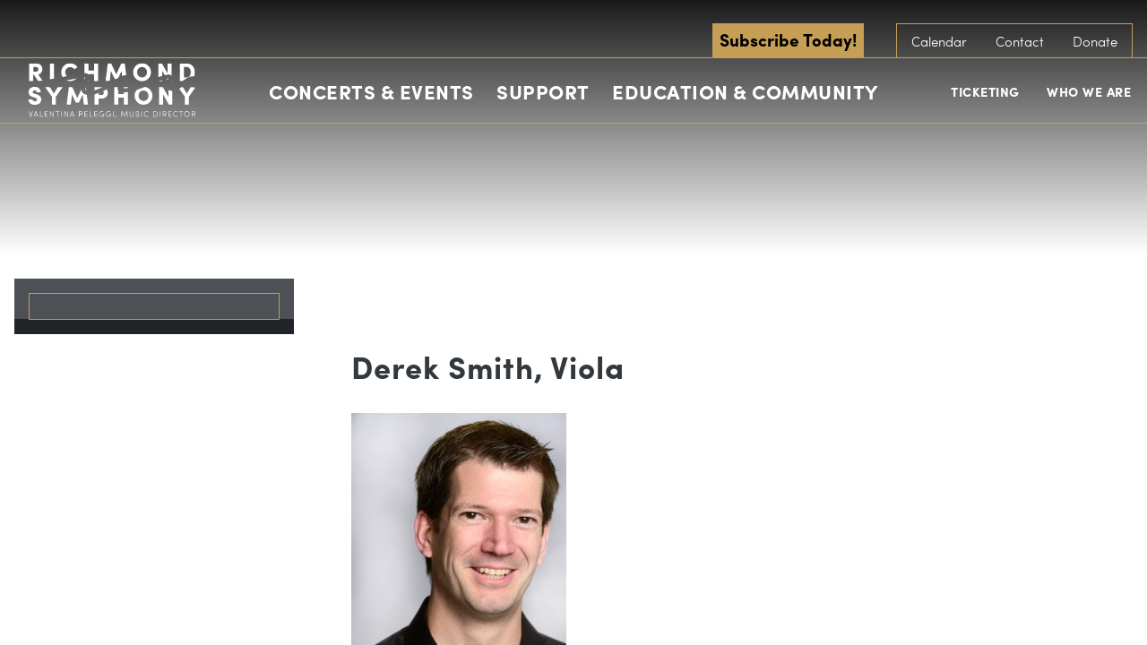

--- FILE ---
content_type: text/html; charset=utf-8
request_url: https://app.hive.co/jssdk/iframe-helper/?initEventId=HIVE_SDK-2l86lgojo4&signedLoginToken=&sdkHostPageUrl=https%3A%2F%2Fwww.richmondsymphony.com%2Fprofile%2Fderek-smith%2Fattachment%2Fepp_6903_derek%2F&scriptSrc=https%3A%2F%2Fcdn-prod.hive.co%2Fstatic%2Fjs%2Fsdk-loader.js%3Fsef%3D1%26r%3D29468098&identifier=131138&identifierType=hiveTourId
body_size: 558
content:



<!DOCTYPE html>
<html>
  <head>


<script>
  
  window.sentryOnLoad = function () {
    Sentry.init({
      dsn: "https://ce4759d7cc06c3af7f2eec7f6f6ea779@o4505477983830016.ingest.us.sentry.io/4506537207332864",
      release: "418c201bfad166ccd1046e2a69dfdde960be8856",
      integrations: [
        Sentry.browserTracingIntegration(),
        Sentry.replayIntegration({ maskAllText: false, blockAllMedia: false }),
      ],
      sampleRate: 0.01,
      tracesSampleRate: 0,
      replaysSessionSampleRate: 0,
      replaysOnErrorSampleRate: 0.05,
      environment: "production",
    });

    
  };
</script>
<script
  src="https://js.sentry-cdn.com/ce4759d7cc06c3af7f2eec7f6f6ea779.min.js"
  crossorigin="anonymous"
></script>

</head>
  <body>
    <script>
      // Load FB JS SDK async
      window.fbAsyncInit = function() {
        FB.init({
          version    : 'v22.0',
          appId      : '579120958808795',
          cookie     : true, // enable cookies to allow the server to access the session
          xfbml      : true  // parse XFBML
        });
      };

      // Load FB JS SDK async
      (function(d){
       var js, id = 'facebook-jssdk', ref = d.getElementsByTagName('script')[0];
       if (d.getElementById(id)) {return;}
       js = d.createElement('script'); js.id = id; js.async = true;
       js.src = "//connect.facebook.net/en_US/all.js";
       ref.parentNode.insertBefore(js, ref);
       }(document));
    </script>
    <script type="text/javascript"
            crossorigin="anonymous"
            src="https://ajax.googleapis.com/ajax/libs/jquery/1.10.2/jquery.min.js"></script>
    
    <script id="iframe-helper-js"
            type="text/javascript"
            src="https://cdn-prod.hive.co/static/bundles/sdk-iframe.ebd0eb157ef9.js"
            data-tour-id="131138"
            data-sdk-host-page-url="https://www.richmondsymphony.com/profile/derek-smith/attachment/epp_6903_derek/"
            data-init-event-id="HIVE_SDK-2l86lgojo4"
            
            ></script>
    
  </body>
</html>


--- FILE ---
content_type: text/css
request_url: https://www.richmondsymphony.com/wp-content/themes/richmond-symphony/dist/css/app.css?ver=61077395
body_size: 19299
content:
/*! normalize.css v3.0.2 | MIT License | git.io/normalize */html{font-family:sans-serif;-ms-text-size-adjust:100%;-webkit-text-size-adjust:100%}body{margin:0}article,aside,details,figcaption,figure,footer,header,hgroup,main,menu,nav,section,summary{display:block}audio,canvas,progress,video{display:inline-block;vertical-align:baseline}audio:not([controls]){display:none;height:0}[hidden],template{display:none}a{background-color:transparent}a:active,a:hover{outline:0}abbr[title]{border-bottom:1px dotted}b,strong{font-weight:700}dfn{font-style:italic}h1{font-size:2em;margin:.67em 0}mark{background:#ff0;color:#000}small{font-size:80%}sub,sup{font-size:75%;line-height:0;position:relative;vertical-align:baseline}sup{top:-.5em}sub{bottom:-.25em}img{border:0}svg:not(:root){overflow:hidden}figure{margin:1em 40px}hr{box-sizing:content-box;height:0}pre{overflow:auto}code,kbd,pre,samp{font-family:monospace,monospace;font-size:1em}button,input,optgroup,select,textarea{color:inherit;font:inherit;margin:0}button{overflow:visible}button,select{text-transform:none}button,html input[type=button],input[type=reset],input[type=submit]{-webkit-appearance:button;cursor:pointer}button[disabled],html input[disabled]{cursor:default}button::-moz-focus-inner,input::-moz-focus-inner{border:0;padding:0}input{line-height:normal}input[type=checkbox],input[type=radio]{box-sizing:border-box;padding:0}input[type=number]::-webkit-inner-spin-button,input[type=number]::-webkit-outer-spin-button{height:auto}input[type=search]{-webkit-appearance:textfield;box-sizing:content-box}input[type=search]::-webkit-search-cancel-button,input[type=search]::-webkit-search-decoration{-webkit-appearance:none}fieldset{border:1px solid silver;margin:0 2px;padding:.35em .625em .75em}legend{border:0;padding:0}textarea{overflow:auto}optgroup{font-weight:700}table{border-collapse:collapse;border-spacing:0}td,th{padding:0}@-webkit-viewport{width:device-width}@-mos-viewport{width:device-width}@-o-viewport{width:device-width}@viewport{width:device-width}*,:after,:before{-webkit-font-smoothing:antialiased;box-sizing:border-box}body,html{font-family:sofia-pro,sans-serif;font-weight:300;height:100%;overflow:hidden;width:100%}body{color:#33383d;font-size:1rem}@media (min-width:800px){body{font-size:1.1rem}}@media (min-width:1200px){body{font-size:1.2rem}}a{color:#c59f55;text-decoration:none}h1{font-size:150%}@media (min-width:800px){h1{font-size:180%}}h2{font-size:135%}@media (min-width:800px){h2{font-size:150%}}h3{font-size:110%}@media (min-width:800px){h3{font-size:120%}}h4{font-size:105%}@media (min-width:800px){h4{font-size:110%}}h5{font-size:100%}h6{font-size:75%}#main>.-container,.learn-more .-container,.promo .-container,.site-footer .-container,.site-header .-active-section .-container,.site-header .-container{margin:0 auto;max-width:1860px;padding:1rem;position:relative}@media (min-width:1400px){#main>.-container,.learn-more .-container,.promo .-container,.site-footer .-container,.site-header .-active-section .-container,.site-header .-container{padding:2rem}}.mobile-menu-logo,.site-footer .-logo-link,.site-header .-logo-link{display:block;position:relative;width:100%}.mobile-menu-logo svg,.site-footer .-logo-link svg,.site-header .-logo-link svg{display:block;fill:#fff;height:100%;width:100%}@media (min-width:1000px){.mobile-menu-logo svg,.site-footer .-logo-link svg,.site-header .-logo-link svg{transition:all .3s}}@media (min-width:1000px){.mobile-menu-logo:hover svg,.site-footer .-logo-link:hover svg,.site-header .-logo-link:hover svg{fill:#c59f55}}#app{height:100%;position:relative;width:100%;z-index:2}#app:after{content:"";background:rgba(33,37,42,.8);z-index:0;filter:progid:DXImageTransform.Microsoft.Alpha(Opacity=0);opacity:0;position:fixed;top:0;right:0;bottom:0;left:0;-webkit-transition:opacity .3s;-webkit-transition-delay:.2s;transition:opacity .3s .2s}@media (min-width:1000px){#app:after{display:none}}.-primary-nav-open #app{overflow:hidden}@media (min-width:1000px){.-primary-nav-open #app{overflow:scroll}}.-primary-nav-open #app:after{z-index:490;filter:progid:DXImageTransform.Microsoft.Alpha(Opacity=100);opacity:1}#main{background:#fff;padding:2rem 0;position:relative;z-index:200;overflow:hidden;*zoom:1}@media (min-width:1000px){#main{padding:0 0 4rem}}#main>.-container{padding-top:0}.-scrollable{height:100%;width:100%;overflow-x:hidden;overflow-y:scroll;-webkit-overflow-scrolling:touch;position:relative}.content .callout-block .-anchor-list .-menu,.site-header .-horizontal-menu .-menu{margin:0;padding:0}@media (min-width:1000px){.content .callout-block .-anchor-list .-menu.-align-right,.site-header .-horizontal-menu .-menu.-align-right{text-align:right}}.content .callout-block .-anchor-list .-list-item,.content .callout-block .-anchor-list .menu-item,.site-header .-horizontal-menu .-list-item,.site-header .-horizontal-menu .menu-item{list-style-type:none}@media (min-width:1000px){.content .callout-block .-anchor-list .-list-item,.content .callout-block .-anchor-list .menu-item,.site-header .-horizontal-menu .-list-item,.site-header .-horizontal-menu .menu-item{display:-moz-inline-stack;display:inline-block;vertical-align:middle;*vertical-align:auto;zoom:1;*display:inline}}.content .callout-block .-anchor-list .-list-item>a,.content .callout-block .-anchor-list .menu-item>a,.site-header .-horizontal-menu .-list-item>a,.site-header .-horizontal-menu .menu-item>a{display:block;position:relative}.mobile-menu .-vertical-menu.-mobile .-menu,.sidebar.-members-sidebar .-vertical-menu .-menu,.sidebar.-navigation .-vertical-accordion-menu .-menu,.site-footer .-vertical-menu .-menu{margin:0;padding:1rem 0}.mobile-menu .-vertical-menu.-mobile .-sub-menu,.sidebar.-members-sidebar .-vertical-menu .-sub-menu,.sidebar.-navigation .-vertical-accordion-menu .-sub-menu,.site-footer .-vertical-menu .-sub-menu{margin:0;padding:0}.mobile-menu .-vertical-menu.-mobile .-list-item,.mobile-menu .-vertical-menu.-mobile .menu-item,.sidebar.-members-sidebar .-vertical-menu .-list-item,.sidebar.-members-sidebar .-vertical-menu .menu-item,.sidebar.-navigation .-vertical-accordion-menu .-list-item,.sidebar.-navigation .-vertical-accordion-menu .menu-item,.site-footer .-vertical-menu .-list-item,.site-footer .-vertical-menu .menu-item{list-style-type:none;position:relative}@media (min-width:1000px){.mobile-menu .-vertical-menu.-mobile .-list-item,.mobile-menu .-vertical-menu.-mobile .menu-item,.sidebar.-members-sidebar .-vertical-menu .-list-item,.sidebar.-members-sidebar .-vertical-menu .menu-item,.sidebar.-navigation .-vertical-accordion-menu .-list-item,.sidebar.-navigation .-vertical-accordion-menu .menu-item,.site-footer .-vertical-menu .-list-item,.site-footer .-vertical-menu .menu-item{transition:all .2s}}.mobile-menu .-vertical-menu.-mobile .-list-item>a,.mobile-menu .-vertical-menu.-mobile .menu-item>a,.sidebar.-members-sidebar .-vertical-menu .-list-item>a,.sidebar.-members-sidebar .-vertical-menu .menu-item>a,.sidebar.-navigation .-vertical-accordion-menu .-list-item>a,.sidebar.-navigation .-vertical-accordion-menu .menu-item>a,.site-footer .-vertical-menu .-list-item>a,.site-footer .-vertical-menu .menu-item>a{display:block;padding:.5rem 1rem;position:relative;z-index:100;color:#a2a4a6;font-size:14px;font-weight:500;letter-spacing:.05rem}@media (min-width:1000px){.mobile-menu .-vertical-menu.-mobile .-list-item>a,.mobile-menu .-vertical-menu.-mobile .menu-item>a,.sidebar.-members-sidebar .-vertical-menu .-list-item>a,.sidebar.-members-sidebar .-vertical-menu .menu-item>a,.sidebar.-navigation .-vertical-accordion-menu .-list-item>a,.sidebar.-navigation .-vertical-accordion-menu .menu-item>a,.site-footer .-vertical-menu .-list-item>a,.site-footer .-vertical-menu .menu-item>a{transition:all .2s}}@media (min-width:1000px){.mobile-menu .-vertical-menu.-mobile .-list-item>a:hover,.mobile-menu .-vertical-menu.-mobile .menu-item>a:hover,.sidebar.-members-sidebar .-vertical-menu .-list-item>a:hover,.sidebar.-members-sidebar .-vertical-menu .menu-item>a:hover,.sidebar.-navigation .-vertical-accordion-menu .-list-item>a:hover,.sidebar.-navigation .-vertical-accordion-menu .menu-item>a:hover,.site-footer .-vertical-menu .-list-item>a:hover,.site-footer .-vertical-menu .menu-item>a:hover{color:#fff}}.content .callout-block .-anchor-list{margin:2rem 0 0;padding:0}.content .callout-block .-anchor-list .-list-item,.content .callout-block .-anchor-list .menu-item{position:relative;font-size:.9rem;font-weight:700;text-transform:uppercase}@media (min-width:1000px){.content .callout-block .-anchor-list .-list-item,.content .callout-block .-anchor-list .menu-item{font-size:1rem;padding:0 1rem 0 .8rem}}.content .callout-block .-anchor-list .-list-item>a,.content .callout-block .-anchor-list .menu-item>a{padding:.4rem 0}@media (min-width:1000px){.content .callout-block .-anchor-list .-list-item>a,.content .callout-block .-anchor-list .menu-item>a{padding:0}}@media (min-width:1000px){.content .callout-block .-anchor-list .-list-item:before,.content .callout-block .-anchor-list .menu-item:before{content:"";background:#fff;height:75%;width:2px;position:absolute;top:8%;right:0;bottom:0;left:auto}}.content .callout-block .-anchor-list .-list-item.-label,.content .callout-block .-anchor-list .menu-item.-label{padding:0}.content .callout-block .-anchor-list .-list-item.-label:before,.content .callout-block .-anchor-list .-list-item:last-child:before,.content .callout-block .-anchor-list .menu-item.-label:before,.content .callout-block .-anchor-list .menu-item:last-child:before{display:none}.sidebar.-navigation .-vertical-accordion-menu .-accordion-toggle{border-radius:999px;cursor:pointer;display:block;height:2rem;width:2rem;z-index:200;position:absolute;top:1.2rem;right:.5rem}@media (min-width:1000px){.sidebar.-navigation .-vertical-accordion-menu .-accordion-toggle{transition:all .2s}}.sidebar.-navigation .-vertical-accordion-menu .-accordion-toggle>.-indicator{display:block;backface-visibility:hidden;position:absolute;top:0;right:0;bottom:0;left:0;transition:.3s ease-in-out}.sidebar.-navigation .-vertical-accordion-menu .-accordion-toggle>.-indicator:before{content:"";background:#c59f55;height:2px;margin:-1px 0 0 -6px;width:12px;position:absolute;top:50%;left:50%}@media (min-width:1000px){.sidebar.-navigation .-vertical-accordion-menu .-accordion-toggle>.-indicator:before{transition:all .2s}}.sidebar.-navigation .-vertical-accordion-menu .-accordion-toggle>.-indicator:after{content:"";background:#c59f55;height:12px;margin:-6px 0 0 -1px;width:2px;position:absolute;top:50%;left:50%}@media (min-width:1000px){.sidebar.-navigation .-vertical-accordion-menu .-accordion-toggle>.-indicator:after{transition:all .2s}}.sidebar.-navigation .-vertical-accordion-menu .-accordion-toggle>.-indicator.-open{transform:rotate(225deg)}.sidebar.-navigation .-vertical-accordion-menu .-menu{padding:0}.sidebar.-navigation .-vertical-accordion-menu .-menu .-list-item>a,.sidebar.-navigation .-vertical-accordion-menu .-menu .menu-item>a{color:#a2a4a6;font-size:14px!important}@media (min-width:1000px){.sidebar.-navigation .-vertical-accordion-menu .-menu .-list-item>a:hover,.sidebar.-navigation .-vertical-accordion-menu .-menu .menu-item>a:hover{color:#fff}.sidebar.-navigation .-vertical-accordion-menu .-menu .-list-item>a:hover:after,.sidebar.-navigation .-vertical-accordion-menu .-menu .menu-item>a:hover:after{background:#fff}}.sidebar.-navigation .-vertical-accordion-menu .-menu .-list-item.-has-children>a,.sidebar.-navigation .-vertical-accordion-menu .-menu .menu-item.-has-children>a{padding-right:3rem}.sidebar.-navigation .-vertical-accordion-menu .-menu>.-list-item>a,.sidebar.-navigation .-vertical-accordion-menu .-menu>.menu-item>a{color:#fff;font-size:16px!important;padding:1.5rem 1rem}.sidebar.-navigation .-vertical-accordion-menu .-menu>.-list-item.-accordion-active>a,.sidebar.-navigation .-vertical-accordion-menu .-menu>.-list-item.-active>a,.sidebar.-navigation .-vertical-accordion-menu .-menu>.menu-item.-accordion-active>a,.sidebar.-navigation .-vertical-accordion-menu .-menu>.menu-item.-active>a{background:#c59f55}.sidebar.-navigation .-vertical-accordion-menu .-menu>.-list-item.-accordion-active>.-accordion-toggle,.sidebar.-navigation .-vertical-accordion-menu .-menu>.-list-item.-active>.-accordion-toggle,.sidebar.-navigation .-vertical-accordion-menu .-menu>.menu-item.-accordion-active>.-accordion-toggle,.sidebar.-navigation .-vertical-accordion-menu .-menu>.menu-item.-active>.-accordion-toggle{background:rgba(0,0,0,.2)}.sidebar.-navigation .-vertical-accordion-menu .-menu>.-list-item.-accordion-active>.-accordion-toggle .-indicator:after,.sidebar.-navigation .-vertical-accordion-menu .-menu>.-list-item.-accordion-active>.-accordion-toggle .-indicator:before,.sidebar.-navigation .-vertical-accordion-menu .-menu>.-list-item.-active>.-accordion-toggle .-indicator:after,.sidebar.-navigation .-vertical-accordion-menu .-menu>.-list-item.-active>.-accordion-toggle .-indicator:before,.sidebar.-navigation .-vertical-accordion-menu .-menu>.menu-item.-accordion-active>.-accordion-toggle .-indicator:after,.sidebar.-navigation .-vertical-accordion-menu .-menu>.menu-item.-accordion-active>.-accordion-toggle .-indicator:before,.sidebar.-navigation .-vertical-accordion-menu .-menu>.menu-item.-active>.-accordion-toggle .-indicator:after,.sidebar.-navigation .-vertical-accordion-menu .-menu>.menu-item.-active>.-accordion-toggle .-indicator:before{background:#fff}@media (min-width:1000px){.sidebar.-navigation .-vertical-accordion-menu .-menu>.-list-item:hover>a,.sidebar.-navigation .-vertical-accordion-menu .-menu>.menu-item:hover>a{background:#c59f55}.sidebar.-navigation .-vertical-accordion-menu .-menu>.-list-item:hover>.-accordion-toggle,.sidebar.-navigation .-vertical-accordion-menu .-menu>.menu-item:hover>.-accordion-toggle{background:rgba(0,0,0,.2)}.sidebar.-navigation .-vertical-accordion-menu .-menu>.-list-item:hover>.-accordion-toggle .-indicator:after,.sidebar.-navigation .-vertical-accordion-menu .-menu>.-list-item:hover>.-accordion-toggle .-indicator:before,.sidebar.-navigation .-vertical-accordion-menu .-menu>.menu-item:hover>.-accordion-toggle .-indicator:after,.sidebar.-navigation .-vertical-accordion-menu .-menu>.menu-item:hover>.-accordion-toggle .-indicator:before{background:#fff}}.sidebar.-navigation .-vertical-accordion-menu .-menu>.-list-item.-accordion-active>.-sub-menu,.sidebar.-navigation .-vertical-accordion-menu .-menu>.-list-item.-active>.-sub-menu,.sidebar.-navigation .-vertical-accordion-menu .-menu>.menu-item.-accordion-active>.-sub-menu,.sidebar.-navigation .-vertical-accordion-menu .-menu>.menu-item.-active>.-sub-menu{display:block}.sidebar.-navigation .-vertical-accordion-menu .-sub-menu{background:rgb(44.1,47.9,52.65);display:none;padding:0 0 0 1rem}.sidebar.-navigation .-vertical-accordion-menu .-sub-menu .-list-item>a,.sidebar.-navigation .-vertical-accordion-menu .-sub-menu .menu-item>a{font-size:70%;padding:1rem 1rem 1rem 1.2rem}@media (min-width:1000px){.sidebar.-navigation .-vertical-accordion-menu .-sub-menu .-list-item>a,.sidebar.-navigation .-vertical-accordion-menu .-sub-menu .menu-item>a{transition:all .2s}}.sidebar.-navigation .-vertical-accordion-menu .-sub-menu .-list-item>a:after,.sidebar.-navigation .-vertical-accordion-menu .-sub-menu .menu-item>a:after{content:"";background:#a2a4a6;height:2px;margin:-1px 0 0;width:10px;position:absolute;top:50%;left:0}@media (min-width:1000px){.sidebar.-navigation .-vertical-accordion-menu .-sub-menu .-list-item>a:after,.sidebar.-navigation .-vertical-accordion-menu .-sub-menu .menu-item>a:after{transition:all .2s}}.sidebar.-navigation .-vertical-accordion-menu .-sub-menu .-list-item.-accordion-active>a,.sidebar.-navigation .-vertical-accordion-menu .-sub-menu .-list-item.-active>a,.sidebar.-navigation .-vertical-accordion-menu .-sub-menu .menu-item.-accordion-active>a,.sidebar.-navigation .-vertical-accordion-menu .-sub-menu .menu-item.-active>a{color:#fff}.sidebar.-navigation .-vertical-accordion-menu .-sub-menu .-list-item.-accordion-active>a:after,.sidebar.-navigation .-vertical-accordion-menu .-sub-menu .-list-item.-active>a:after,.sidebar.-navigation .-vertical-accordion-menu .-sub-menu .menu-item.-accordion-active>a:after,.sidebar.-navigation .-vertical-accordion-menu .-sub-menu .menu-item.-active>a:after{background:#fff}.sidebar.-navigation .-vertical-accordion-menu .-sub-menu .-list-item.-accordion-active>.-accordion-toggle .-indicator:after,.sidebar.-navigation .-vertical-accordion-menu .-sub-menu .-list-item.-accordion-active>.-accordion-toggle .-indicator:before,.sidebar.-navigation .-vertical-accordion-menu .-sub-menu .-list-item.-active>.-accordion-toggle .-indicator:after,.sidebar.-navigation .-vertical-accordion-menu .-sub-menu .-list-item.-active>.-accordion-toggle .-indicator:before,.sidebar.-navigation .-vertical-accordion-menu .-sub-menu .menu-item.-accordion-active>.-accordion-toggle .-indicator:after,.sidebar.-navigation .-vertical-accordion-menu .-sub-menu .menu-item.-accordion-active>.-accordion-toggle .-indicator:before,.sidebar.-navigation .-vertical-accordion-menu .-sub-menu .menu-item.-active>.-accordion-toggle .-indicator:after,.sidebar.-navigation .-vertical-accordion-menu .-sub-menu .menu-item.-active>.-accordion-toggle .-indicator:before{background:#fff}@media (min-width:1000px){.sidebar.-navigation .-vertical-accordion-menu .-sub-menu .-list-item:hover>a,.sidebar.-navigation .-vertical-accordion-menu .-sub-menu .menu-item:hover>a{color:#fff}.sidebar.-navigation .-vertical-accordion-menu .-sub-menu .-list-item:hover>a:after,.sidebar.-navigation .-vertical-accordion-menu .-sub-menu .menu-item:hover>a:after{background:#fff}.sidebar.-navigation .-vertical-accordion-menu .-sub-menu .-list-item:hover>.-accordion-toggle .-indicator:after,.sidebar.-navigation .-vertical-accordion-menu .-sub-menu .-list-item:hover>.-accordion-toggle .-indicator:before,.sidebar.-navigation .-vertical-accordion-menu .-sub-menu .menu-item:hover>.-accordion-toggle .-indicator:after,.sidebar.-navigation .-vertical-accordion-menu .-sub-menu .menu-item:hover>.-accordion-toggle .-indicator:before{background:#fff}}.sidebar.-navigation .-vertical-accordion-menu .-sub-menu .-accordion-toggle{background:#21252a;position:absolute;top:.4rem;right:.5rem}.sidebar.-navigation .-vertical-accordion-menu .-sub-menu .-accordion-toggle .-indicator:after,.sidebar.-navigation .-vertical-accordion-menu .-sub-menu .-accordion-toggle .-indicator:before{background:#a2a4a6}.content .heading,.content h1,.content h2,.content h3,.content h4,.content h5,.content h6,.homepage-grid h1,.homepage-grid h2,.homepage-grid h3,.homepage-grid h4,.homepage-grid h5,.homepage-grid h6,.learn-more-item .-contents .-heading,.promo .-contents .-action span.-handle,.promo .-contents .-heading{color:#273543;font-weight:700;letter-spacing:.05rem;line-height:1.2}.content .-title.heading,.content h1.-title,.content h2.-title,.content h3.-title,.content h4.-title,.content h5.-title,.content h6.-title,.homepage-grid h1.-title,.homepage-grid h2.-title,.homepage-grid h3.-title,.homepage-grid h4.-title,.homepage-grid h5.-title,.homepage-grid h6.-title,.learn-more-item .-contents .-title.-heading,.promo .-contents .-action span.-title.-handle,.promo .-contents .-title.-heading{color:#33383d;margin:0 0 .5rem}.content .-section-title.heading,.content h1.-section-title,.content h2.-section-title,.content h3.-section-title,.content h4.-section-title,.content h5.-section-title,.content h6.-section-title,.homepage-grid h1.-section-title,.homepage-grid h2.-section-title,.homepage-grid h3.-section-title,.homepage-grid h4.-section-title,.homepage-grid h5.-section-title,.homepage-grid h6.-section-title,.learn-more-item .-contents .-section-title.-heading,.promo .-contents .-action span.-section-title.-handle,.promo .-contents .-section-title.-heading{font-size:100%;font-style:normal;font-weight:300;margin:0;text-transform:uppercase}.content .-page-title.heading,.content h1.-page-title,.content h2.-page-title,.content h3.-page-title,.content h4.-page-title,.content h5.-page-title,.content h6.-page-title,.homepage-grid h1.-page-title,.homepage-grid h2.-page-title,.homepage-grid h3.-page-title,.homepage-grid h4.-page-title,.homepage-grid h5.-page-title,.homepage-grid h6.-page-title,.learn-more-item .-contents .-page-title.-heading,.promo .-contents .-action span.-page-title.-handle,.promo .-contents .-page-title.-heading{text-transform:uppercase}.agenda-item .-wrapper .-section.-top .-heading .-subtitle,.content .bulletin-item .-text .-heading .-subtitle,.grid .-grid-item .-contents .-heading .-subtitle,.homepage-grid .bulletin-item .-text .-heading .-subtitle{color:#c59f55;display:block;font-size:65%;font-weight:300;letter-spacing:.05rem;margin:0;text-transform:none}.content a{overflow:hidden;position:relative;display:-moz-inline-stack;display:inline-block;vertical-align:middle;*vertical-align:auto;zoom:1;*display:inline;vertical-align:bottom}@media (min-width:1000px){.content a:after{content:"";background:#c59f55;height:2px;width:100%;filter:progid:DXImageTransform.Microsoft.Alpha(Opacity=0);opacity:0;position:absolute;bottom:5px;left:0;transition:all .2s ease-in-out}}@media (min-width:1000px){.content a:hover:after{filter:progid:DXImageTransform.Microsoft.Alpha(Opacity=100);opacity:1;transform:translateY(3px)}}.content .action-link{border:1px solid #c59f55;margin:1rem 0;padding:1rem 3rem;position:relative;display:-moz-inline-stack;display:inline-block;*vertical-align:auto;zoom:1;*display:inline;vertical-align:middle;font-weight:700;letter-spacing:.05rem;text-transform:uppercase;backface-visibility:hidden;transition:.3s}.content .action-link .-text{display:block;position:relative;z-index:2;backface-visibility:hidden;transition:.3s}.content .action-link:after{display:none}.content .action-link:hover{background:#c59f55}.content .action-link:hover .-text{color:#fff;transform:scale(1.05)}.agenda-item .ticket-link{border:1px solid #c59f55;color:#fff;display:block;padding:.75rem 2.5rem .75rem .75rem;backface-visibility:hidden;font-size:1rem;font-weight:700;letter-spacing:.05rem;text-transform:uppercase}@media (min-width:400px){.agenda-item .ticket-link{padding:.75rem 3.75rem .75rem 1.25rem}}@media (min-width:1000px){.agenda-item .ticket-link{transition:.3s}}@media (min-width:400px){.agenda-item .ticket-link{font-size:1.1rem}}.agenda-item .ticket-link svg{display:block;height:1.6rem;margin:-.8rem 0 0;width:1.4rem;position:absolute;top:50%;right:.75rem}@media (min-width:400px){.agenda-item .ticket-link svg{height:2rem;margin:-1rem 0 0;width:1.8rem;position:absolute;top:50%;right:1rem}}@media (min-width:1000px){.agenda-item .ticket-link svg{transition:.5s ease-in-out}}.agenda-item .ticket-link svg use{fill:#fff}.agenda-item .ticket-link:after{display:none}@media (min-width:1000px){.agenda-item .ticket-link:hover{background:#c59f55}}@media (min-width:1000px){.agenda-item .ticket-link:hover svg{transform:rotate(1turn)}}form ul{margin:0;padding:0}form ul>li{list-style-type:none}form input,form textarea{background:rgb(245.1,245.1,245.1);border-radius:0;color:#33383d;display:block;margin:0;-webkit-appearance:none;font-size:1.1rem;font-weight:700;letter-spacing:.05rem;line-height:1.8rem;text-transform:none}form input:-webkit-autofill,form textarea:-webkit-autofill{-webkit-box-shadow:0 0 0 1000px rgb(235.2,235.2,235.2) inset}form input:not([type=radio]):not([type=checkbox]):not([type=submit]):not([type=button]),form textarea{border:1px solid #dedede;padding:.3rem 1rem;width:100%;transition:all .4s ease}form input:not([type=radio]):not([type=checkbox]):not([type=submit]):not([type=button]).placeholder,form textarea.placeholder{color:#33383d;font-size:1rem;line-height:1.8rem;text-transform:none}form input:not([type=radio]):not([type=checkbox]):not([type=submit]):not([type=button]):-moz-placeholder,form textarea:-moz-placeholder{color:#33383d;font-size:1rem;line-height:1.8rem;text-transform:none}form input:not([type=radio]):not([type=checkbox]):not([type=submit]):not([type=button])::-moz-placeholder,form textarea::-moz-placeholder{color:#33383d;font-size:1rem;line-height:1.8rem;text-transform:none}form input:not([type=radio]):not([type=checkbox]):not([type=submit]):not([type=button]):-ms-input-placeholder,form textarea:-ms-input-placeholder{color:#33383d;font-size:1rem;line-height:1.8rem;text-transform:none}form input:not([type=radio]):not([type=checkbox]):not([type=submit]):not([type=button])::-webkit-input-placeholder,form textarea::-webkit-input-placeholder{color:#33383d;font-size:1rem;line-height:1.8rem;text-transform:none}form input:not([type=radio]):not([type=checkbox]):not([type=submit]):not([type=button]):focus,form textarea:focus{background:rgb(235.2,235.2,235.2);outline:none}form input[type=submit]{background:#c59f55;border:1px solid #c59f55;color:#fff;display:block;margin:0;padding:.3rem 1rem;transition:all .4s ease;font-size:1rem;font-weight:700;line-height:1.8rem;text-transform:uppercase}form input[type=submit]:focus{outline:none}form input[type=checkbox],form input[type=radio]{margin:-2px 0 0;margin-top:1px\9;line-height:normal;border:1px solid rgb(216.4905660377,215.0094339623,215.0094339623);background:rgb(239.25,239.25,239.25);color:#555;display:inline-block;height:16px;outline:0;text-align:center;vertical-align:middle;width:16px;min-width:16px;-webkit-appearance:none;-moz-appearance:none;appearance:none}form input[type=checkbox]:checked:before,form input[type=radio]:checked:before{float:left;display:inline-block;vertical-align:middle}fieldset[disabled] form input[type=checkbox],fieldset[disabled] form input[type=radio],form input[type=checkbox].disabled,form input[type=checkbox][disabled],form input[type=radio].disabled,form input[type=radio][disabled]{cursor:not-allowed}form input[type=checkbox]{border-radius:2px}form input[type=checkbox]:checked:before{content:"\2714";margin:-3px 0 0 2px;font-size:1rem;color:#273543}form input[type=radio]{border-radius:999px}form input[type=radio]:checked:before{content:"\2022";text-indent:-9999px;border-radius:999px;font-size:24px;width:6px;height:6px;margin:4px;line-height:16px;background-color:#273543}.select-wrapper{background:rgb(245.1,245.1,245.1);border:1px solid #dedede;height:40px;overflow:hidden;position:relative}.select-wrapper select{background:transparent;border:none;border-radius:0;color:#33383d;cursor:pointer;line-height:30px;height:38px;padding:.3rem 1rem;position:relative;-webkit-appearance:none;width:100%;z-index:10;font-size:.9rem;font-weight:700;letter-spacing:.05rem;text-transform:uppercase}.select-wrapper select:focus{background:rgb(235.2,235.2,235.2);outline:none}.select-wrapper select:-webkit-autofill{-webkit-box-shadow:0 0 0 1000px rgb(235.2,235.2,235.2) inset}.select-wrapper:before{content:"";background:rgb(231.9,231.9,231.9);border-left:1px solid #dedede;pointer-events:none;width:40px;z-index:20;position:absolute;top:0;right:0;bottom:0}.select-wrapper:after{content:"";border-color:rgb(155.4,155.4,155.4) transparent transparent;border-style:solid;border-width:6px 6px 0;height:0;margin:-3px 0 0;pointer-events:none;width:0;z-index:30;position:absolute;top:50%;right:14px}.gform_body .gfield,.member-login #loginform p:not(.login-submit){margin:0 0 2rem!important;padding:0!important;position:relative;overflow:hidden;*zoom:1}.gform_body .gfield:after,.gform_body .gfield:before,.member-login #loginform p:not(.login-submit):after,.member-login #loginform p:not(.login-submit):before{display:none}.gform_body .gfield>label,.member-login #loginform p:not(.login-submit)>label{border:1px solid #dedede;border-bottom:none;display:block;float:left;font-size:.8rem;font-weight:700;letter-spacing:.1rem;padding:.25rem .5rem;text-transform:uppercase}.member-login{max-width:1000px}.member-login #loginform .login-remember>label{border:1px solid #dedede!important;padding-right:5px}.member-login #loginform .login-remember>label input{margin-right:5px}.gform_wrapper{max-width:1000px}.gform_wrapper .validation_error{background:#f64747;color:#fff;margin:0 0 1rem;padding:.5rem 1rem}.gform_wrapper .validation_message{background:#f64747;color:#fff;float:left;font-size:65%;font-weight:700;letter-spacing:.1rem;padding:.15rem .5rem;text-transform:uppercase}.gform_body .gform_fields{margin:0!important;padding:0!important}.gform_body .gfield.gsection{padding:2rem 0 0!important}.gform_body .gfield.gsection:first-child{padding:0!important}.gform_body .gfield.gsection .gsection_title{border-bottom:1px solid #dedede;color:#c59f55;font-size:1.4rem;margin:0;padding:0 0 .3rem}.gform_body .gfield .ginput_container{clear:both;width:100%}.gform_body .gfield_checkbox,.gform_body .gfield_radio{border:1px solid #dedede;margin:0!important;padding:1rem!important}.gform_body .gfield_checkbox li,.gform_body .gfield_radio li{position:relative;display:block;margin:0!important;padding:.5rem 0!important}.gform_body .gfield_checkbox li:before,.gform_body .gfield_radio li:before{display:none}.gform_body .gfield_checkbox label,.gform_body .gfield_radio label{padding-left:10px;margin-bottom:0;cursor:pointer;text-transform:none;font-weight:300;vertical-align:middle}.gfield_creditcard_warning_message{background:#f64747;color:#fff;margin:0 0 1rem;padding:.5rem 1rem}.ginput_complex.ginput_container{border:1px solid #dedede;padding:.5rem 1rem}.ginput_complex.ginput_container label{color:#a2a4a6;display:block;font-size:.8rem;font-weight:500;padding:.2rem 0 .5rem;text-transform:uppercase}.ginput_complex.ginput_container .gform_card_icon{background-position:0 0;background-repeat:no-repeat;background-size:100%;display:block;float:left;height:40px;margin:.5rem 1% .5rem 0;max-width:53px;text-indent:-9999px;width:20%}.ginput_complex.ginput_container .gform_card_icon_amex{background-image:url(../img/payment-american.png)}.ginput_complex.ginput_container .gform_card_icon_discover{background-image:url(../img/payment-discover.png)}.ginput_complex.ginput_container .gform_card_icon_mastercard{background-image:url(../img/payment-mastercard.png)}.ginput_complex.ginput_container .gform_card_icon_visa{background-image:url(../img/payment-visa.png)}.ginput_complex.ginput_container .ginput_card_security_code_icon{display:none}.ginput_complex.ginput_container .ginput_cardinfo_left{overflow:hidden;*zoom:1}.ginput_complex.ginput_container .ginput_cardinfo_left .select-wrapper{float:left!important;margin-bottom:.2rem;width:49%!important}.ginput_complex.ginput_container .ginput_cardinfo_left .select-wrapper:first-child{margin-right:2%}.site-header{padding:3rem 0 5rem;position:relative;z-index:100;overflow:hidden;*zoom:1}@media (min-width:1000px){.site-header{padding:4rem 0 14rem;overflow:hidden;*zoom:1}}.site-header.-homepage{padding-bottom:20px}.site-header.-homepage:before{display:none}.site-header:before{content:"";position:absolute;top:0;right:0;bottom:0;left:0;background-image:-owg-linear-gradient(rgba(0,0,0,.9),transparent);background-image:linear-gradient(rgba(0,0,0,.9),transparent)}@media (min-width:1000px){.site-header:before{background-image:-owg-linear-gradient(rgba(0,0,0,.9),transparent 80%,transparent);background-image:linear-gradient(rgba(0,0,0,.9),transparent 80%,transparent)}}.site-header .-overlay{background:#273543;display:none;z-index:100;position:absolute;top:0;right:0;bottom:0;left:0}@media (min-width:1000px){.site-header:after{content:"";border-top:1px solid #c59f55;border-bottom:1px solid #c59f55;display:block;height:3rem;height:4.6rem;width:100%;z-index:100;position:absolute;top:4rem;left:0}}.site-header.-members{background:#21252a}@media (min-width:1000px){.site-header.-members{padding:3rem 0}}@media (min-width:1150px){.site-header.-members{padding:4rem 0}}.site-header.-members:before{display:none}.site-header .-container{z-index:999;display:none}@media (min-width:1000px){.site-header .-container{display:block;padding:0 1rem}}@media (min-width:1400px){.site-header .-container{padding:0 2rem}}.site-header .-logo-link{display:none}@media (min-width:1000px){.site-header .-logo-link{clear:both;display:block;float:left;margin:6px 0 0;width:218px;z-index:400}}@media (min-width:1000px){.site-header .-logo-link>svg{height:62px;width:218px}}.site-header .-logo-link.-mobile-logo{display:block;padding:2px 0;width:100%;z-index:400}.site-header .-logo-link.-mobile-logo svg{margin:0 auto;position:relative;z-index:200;height:62px;width:218px}.site-header .-logo-link.-mobile-logo:after,.site-header .-logo-link.-mobile-logo:before{content:"";background:#c59f55;height:1px;width:100%}.site-header .-logo-link.-mobile-logo:before{position:absolute;top:0;left:0}.site-header .-logo-link.-mobile-logo:after{position:absolute;bottom:0;left:0}@media (min-width:1000px){.site-header .-logo-link.-mobile-logo{display:none}}.site-header .-active-section{display:none}@media (min-width:1000px){.site-header .-active-section{display:block;width:100%;position:absolute;bottom:0;left:0}}@media (min-width:1000px){.site-header .-active-section .-container{padding-top:0;padding-bottom:0}}@media (min-width:1000px){.site-header .-active-section .-title{background:rgba(33,37,42,.8);color:#fff;line-height:1.2;margin:0;max-width:460px;padding:2rem 1.5rem .8rem 2rem;position:relative;width:25%;font-size:20px;font-weight:500;letter-spacing:.05rem;text-transform:uppercase}}@media (min-width:1000px){.site-header .-active-section .-title:after{content:"";border:1px solid #c59f55;border-bottom:none;position:absolute;top:1rem;right:1rem;bottom:0;left:1rem}}.concerts-events .-active-section .-title:after,.concerts-events .site-header:after{border-color:#6a7c91}.concerts-events .site-header .-logo-link.-mobile-logo:after,.concerts-events .site-header .-logo-link.-mobile-logo:before{background-color:#6a7c91}.support .-active-section .-title:after,.support .site-header:after{border-color:#a77799}.support .site-header .-logo-link.-mobile-logo:after,.support .site-header .-logo-link.-mobile-logo:before{background-color:#a77799}.education-community .-active-section .-title:after,.education-community .site-header:after{border-color:#4fb49f}.education-community .site-header .-logo-link.-mobile-logo:after,.education-community .site-header .-logo-link.-mobile-logo:before{background-color:#4fb49f}.section-header-image{background-position:50%;background-size:cover;background-repeat:no-repeat;position:fixed;height:40vh;min-height:200px;top:0;left:0;width:100%;z-index:1}@media (min-width:1000px){.section-header-image{min-height:400px}}.section-header-image img{display:block;height:auto;width:100%}.section-header-image--homepage{background-color:#273543;background-position:top;background-image:url(http://via.placeholder.com/2000x1024/121212);height:100vh;width:100%}.section-header-image--homepage:before{content:"";height:22rem;position:fixed;top:0;left:0;width:100%;background-image:-owg-linear-gradient(rgba(0,0,0,.9),transparent);background-image:linear-gradient(rgba(0,0,0,.9),transparent)}@media (min-width:1000px){.section-header-image--homepage:before{background-image:-owg-linear-gradient(rgba(0,0,0,.9),transparent 80%,transparent);background-image:linear-gradient(rgba(0,0,0,.9),transparent 80%,transparent)}}.logo-link-section{position:absolute;top:100%;left:142px}.logo-link-section>svg{fill:#fff;width:180px;margin-top:18px;height:24px}.mobile-menu-trigger{background:#21252a;border:1px solid #c59f55;color:#fff;display:block;height:3rem;font-size:.75rem;font-weight:700;letter-spacing:.1rem;line-height:1;margin:0;padding:1.1rem 0 .9rem;text-align:center;text-transform:uppercase;width:5.4rem;z-index:1000;position:fixed;right:1rem;bottom:1rem;transition:.3s}.mobile-menu-trigger .-arrow{display:inline-block;height:8px;margin:0 0 0 .3rem;width:8px;position:relative;transform:rotate(45deg);transition:.5s}.mobile-menu-trigger .-arrow:before{content:"";background:#fff;height:8px;width:2px;position:absolute;top:0;right:0}.mobile-menu-trigger .-arrow:after{content:"";background:#fff;height:2px;width:8px;position:absolute;top:0;left:0}@media (min-width:1000px){.mobile-menu-trigger{display:none}}.-primary-nav-open .mobile-menu-trigger{margin:0 -6rem 0 0;position:fixed;right:100%;bottom:1rem}.-primary-nav-open .mobile-menu-trigger .-arrow{transform:rotate(585deg)}.mobile-menu-logo{width:130px;z-index:2000;position:absolute;right:1.2rem;bottom:1.25rem}.mobile-menu{background:#21252a;display:none;height:100%;margin:0 0 0 8%;padding:0 0 5rem;width:92%;z-index:0;position:fixed;top:0;right:-92%;bottom:0;transition:.3s}.-primary-nav-open .mobile-menu{box-shadow:0 0 7px rgba(0,0,0,.7);position:fixed;top:0;right:0;bottom:0}@media (min-width:1000px){.mobile-menu{display:none}}.mobile-menu .-vertical-menu.-mobile{border-bottom:1px solid #c59f55;height:100%;width:100%;overflow:hidden;position:relative}.mobile-menu .-vertical-menu.-mobile:after{content:"";height:3rem;z-index:1000;position:absolute;right:0;bottom:0;left:0}.mobile-menu .-vertical-menu.-mobile .-menu{padding:0}.mobile-menu .-vertical-menu.-mobile .-list-item{border-bottom:1px solid #c59f55}.mobile-menu .-vertical-menu.-mobile .-list-item>a{color:#fff;font-size:70%;padding:1rem;position:relative;z-index:100}.mobile-menu .-vertical-menu.-mobile .-list-item>a.-parent{padding-right:60px}.mobile-menu .-vertical-menu.-mobile .-list-item .indicator{border-left:1px solid #c59f55;width:50px;z-index:200;position:absolute;top:0;right:0;bottom:0}.mobile-menu .-vertical-menu.-mobile .-list-item .indicator .-arrow{display:block;height:8px;margin:-4px 0 0 -4px;width:8px;position:absolute;top:50%;left:50%;transform:rotate(45deg)}.mobile-menu .-vertical-menu.-mobile .-list-item .indicator .-arrow:before{content:"";background:#c59f55;height:8px;width:2px;position:absolute;top:0;right:0}.mobile-menu .-vertical-menu.-mobile .-list-item .indicator .-arrow:after{content:"";background:#c59f55;height:2px;width:8px;position:absolute;top:0;left:0}.mobile-menu .-menu-layer{background:#21252a;height:100%;overflow-x:hidden;overflow-y:scroll;-webkit-overflow-scrolling:touch;padding:1rem 1rem 4rem;width:100%;z-index:700;position:absolute;top:0;right:0;bottom:0;left:100%;transition:.3s}.mobile-menu .-menu-layer.-active-layer{z-index:700;position:absolute;top:0;right:0;bottom:0;left:0}.mobile-menu .-menu-layer .-section-title{border:1px solid #c59f55;border-bottom:none;color:#c59f55;font-size:.7rem;font-weight:700;letter-spacing:.15rem;margin:0;padding:.75rem .2rem;text-align:center;text-transform:uppercase}.mobile-menu .-menu-layer .-layer-back{border:1px solid #c59f55;border-bottom:none;display:block;padding:1rem 1rem 1rem 40px;position:relative;color:#a2a4a6;font-size:60%;font-weight:700;letter-spacing:.05rem;text-transform:uppercase}.mobile-menu .-menu-layer .-layer-back .indicator{width:50px;z-index:200;position:absolute;top:0;bottom:0;left:0}.mobile-menu .-menu-layer .-layer-back .indicator .-arrow{display:block;height:8px;margin:-4px 0 0 -4px;width:8px;position:absolute;top:50%;left:50%;transform:rotate(225deg)}.mobile-menu .-menu-layer .-layer-back .indicator .-arrow:before{content:"";background:#a2a4a6;height:8px;width:2px;position:absolute;top:0;right:0}.mobile-menu .-menu-layer .-layer-back .indicator .-arrow:after{content:"";background:#a2a4a6;height:2px;width:8px;position:absolute;top:0;left:0}.mobile-menu .-menu-layer .-menu{border:1px solid #c59f55;border-bottom:none}@media (min-width:1000px){.site-header .-horizontal-menu.-primary{position:relative;z-index:300}}@media (min-width:1000px){.site-header .-horizontal-menu.-primary .-list-item,.site-header .-horizontal-menu.-primary .menu-item{border-top:none;height:3.6rem;margin:.1rem 0 0 1rem;padding:0 .1rem}}@media (min-width:1150px){.site-header .-horizontal-menu.-primary .-list-item,.site-header .-horizontal-menu.-primary .menu-item{margin:.1rem 0 0 1.4rem}}@media (min-width:1400px){.site-header .-horizontal-menu.-primary .-list-item,.site-header .-horizontal-menu.-primary .menu-item{margin:.1rem 0 0 2rem}}@media (min-width:1024px){.site-header .-horizontal-menu.-primary .-list-item.current-menu-item>a:after,.site-header .-horizontal-menu.-primary .menu-item.current-menu-item>a:after{height:.2rem;filter:progid:DXImageTransform.Microsoft.Alpha(Opacity=100);opacity:1}}.site-header .-horizontal-menu.-primary .-list-item>a,.site-header .-horizontal-menu.-primary .menu-item>a{text-transform:uppercase}@media (min-width:1000px){.site-header .-horizontal-menu.-primary .-list-item>a,.site-header .-horizontal-menu.-primary .menu-item>a{color:#fff;font-size:.8rem;font-weight:700;letter-spacing:.5px;line-height:4.5rem}}@media (min-width:1150px){.site-header .-horizontal-menu.-primary .-list-item>a,.site-header .-horizontal-menu.-primary .menu-item>a{font-size:.9rem}}@media (min-width:1400px){.site-header .-horizontal-menu.-primary .-list-item>a,.site-header .-horizontal-menu.-primary .menu-item>a{font-size:1rem}}@media (min-width:1024px){.site-header .-horizontal-menu.-primary .-list-item>a:after,.site-header .-horizontal-menu.-primary .menu-item>a:after{content:"";background:#c59f55;height:0;width:100%;filter:progid:DXImageTransform.Microsoft.Alpha(Opacity=0);opacity:0;position:absolute;top:100%;left:0;transition:all .25s ease}}@media (min-width:1024px){.site-header .-horizontal-menu.-primary .-list-item>a.-active:after,.site-header .-horizontal-menu.-primary .-list-item>a:active:after,.site-header .-horizontal-menu.-primary .-list-item>a:focus:after,.site-header .-horizontal-menu.-primary .-list-item>a:hover:after,.site-header .-horizontal-menu.-primary .menu-item>a.-active:after,.site-header .-horizontal-menu.-primary .menu-item>a:active:after,.site-header .-horizontal-menu.-primary .menu-item>a:focus:after,.site-header .-horizontal-menu.-primary .menu-item>a:hover:after{height:.2rem;filter:progid:DXImageTransform.Microsoft.Alpha(Opacity=100);opacity:1}}.site-header .-horizontal-menu.-primary .-align-center{position:absolute;top:0;left:50%;transform:translateX(-50%);display:flex;flex-wrap:nowrap;justify-content:center;width:100%}@media (min-width:1000px){.site-header .-horizontal-menu.-primary .-align-center .-list-item,.site-header .-horizontal-menu.-primary .-align-center .menu-item{margin:.1rem .3rem 0;padding:0 .1rem}}@media (min-width:1150px){.site-header .-horizontal-menu.-primary .-align-center .-list-item,.site-header .-horizontal-menu.-primary .-align-center .menu-item{margin:.1rem .7rem 0}}@media (min-width:1400px){.site-header .-horizontal-menu.-primary .-align-center .-list-item,.site-header .-horizontal-menu.-primary .-align-center .menu-item{margin:.1rem 1.5rem 0}}.site-header .-horizontal-menu.-primary .-align-center .-list-item a,.site-header .-horizontal-menu.-primary .-align-center .menu-item a{font-weight:700}@media (min-width:1000px){.site-header .-horizontal-menu.-primary .-align-center .-list-item a,.site-header .-horizontal-menu.-primary .-align-center .menu-item a{font-size:18px}}@media (min-width:1150px){.site-header .-horizontal-menu.-primary .-align-center .-list-item a,.site-header .-horizontal-menu.-primary .-align-center .menu-item a{font-size:22px}}@media (min-width:1400px){.site-header .-horizontal-menu.-primary .-align-center .-list-item a,.site-header .-horizontal-menu.-primary .-align-center .menu-item a{font-size:24px}}@media (min-width:1024px){.concerts-events .site-header .-horizontal-menu.-primary .-list-item>a.-active:after,.concerts-events .site-header .-horizontal-menu.-primary .-list-item>a:active:after,.concerts-events .site-header .-horizontal-menu.-primary .-list-item>a:focus:after,.concerts-events .site-header .-horizontal-menu.-primary .-list-item>a:hover:after,.concerts-events .site-header .-horizontal-menu.-primary .menu-item.current-menu-item>a:after,.concerts-events .site-header .-horizontal-menu.-primary .menu-item>a.-active:after,.concerts-events .site-header .-horizontal-menu.-primary .menu-item>a:active:after,.concerts-events .site-header .-horizontal-menu.-primary .menu-item>a:focus:after,.concerts-events .site-header .-horizontal-menu.-primary .menu-item>a:hover:after{background:#6a7c91}}@media (min-width:1024px){.support .site-header .-horizontal-menu.-primary .-list-item>a.-active:after,.support .site-header .-horizontal-menu.-primary .-list-item>a:active:after,.support .site-header .-horizontal-menu.-primary .-list-item>a:focus:after,.support .site-header .-horizontal-menu.-primary .-list-item>a:hover:after,.support .site-header .-horizontal-menu.-primary .menu-item.current-menu-item>a:after,.support .site-header .-horizontal-menu.-primary .menu-item>a.-active:after,.support .site-header .-horizontal-menu.-primary .menu-item>a:active:after,.support .site-header .-horizontal-menu.-primary .menu-item>a:focus:after,.support .site-header .-horizontal-menu.-primary .menu-item>a:hover:after{background:#a77799}}@media (min-width:1024px){.education-community .site-header .-horizontal-menu.-primary .-list-item>a.-active:after,.education-community .site-header .-horizontal-menu.-primary .-list-item>a:active:after,.education-community .site-header .-horizontal-menu.-primary .-list-item>a:focus:after,.education-community .site-header .-horizontal-menu.-primary .-list-item>a:hover:after,.education-community .site-header .-horizontal-menu.-primary .menu-item.current-menu-item>a:after,.education-community .site-header .-horizontal-menu.-primary .menu-item>a.-active:after,.education-community .site-header .-horizontal-menu.-primary .menu-item>a:active:after,.education-community .site-header .-horizontal-menu.-primary .menu-item>a:focus:after,.education-community .site-header .-horizontal-menu.-primary .menu-item>a:hover:after{background:#4fb49f}}.site-header .-horizontal-menu{display:none}@media (min-width:1000px){.site-header .-horizontal-menu{display:block}}@media (min-width:1000px){.site-header .-horizontal-menu.-utility{border:1px solid #c59f55;border-bottom:none;display:block;height:2rem;z-index:200;position:absolute;top:-2rem;right:1rem}}@media (min-width:1150px){.site-header .-horizontal-menu.-utility{height:2.4rem;position:absolute;top:-2.4rem;right:1rem}}@media (min-width:1400px){.site-header .-horizontal-menu.-utility{position:absolute;top:-2.4rem;right:2rem}}@media (min-width:1000px){.site-header .-horizontal-menu.-utility .-list-item{padding:0 1rem}}@media (min-width:1000px){.site-header .-horizontal-menu.-utility .-list-item>a{color:#fff;font-size:15px;line-height:2rem}}@media (min-width:1024px){.site-header .-horizontal-menu.-utility .-list-item>a{transition:all .25s ease}}@media (min-width:1150px){.site-header .-horizontal-menu.-utility .-list-item>a{line-height:2.4rem}}@media (min-width:1024px){.site-header .-horizontal-menu.-utility .-list-item>a:hover{color:#c59f55}}.concerts-events .site-header .-horizontal-menu.-utility{border-color:#6a7c91}.support .site-header .-horizontal-menu.-utility{border-color:#a77799}.education-community .site-header .-horizontal-menu.-utility{border-color:#4fb49f}.sidebar.-navigation{display:none}@media (min-width:1000px){.sidebar.-navigation{background:#21252a;display:block;float:left;max-width:460px;overflow:hidden;padding:0 1rem 1rem;width:25%;position:relative;top:auto;right:auto;bottom:auto;left:auto}}@media (min-width:1000px){.sidebar.-navigation .-vertical-accordion-menu{border:1px solid #c59f55;border-top:none;position:relative;z-index:200}}.concerts-events .sidebar.-navigation .-vertical-accordion-menu{border-color:#6a7c91}.concerts-events .sidebar.-navigation .-vertical-accordion-menu .-accordion-toggle>.-indicator:after,.concerts-events .sidebar.-navigation .-vertical-accordion-menu .-accordion-toggle>.-indicator:before,.concerts-events .sidebar.-navigation .-vertical-accordion-menu .-menu>.-list-item.-accordion-active>a,.concerts-events .sidebar.-navigation .-vertical-accordion-menu .-menu>.-list-item.-active>a,.concerts-events .sidebar.-navigation .-vertical-accordion-menu .-menu>.-list-item:hover>a{background-color:#6a7c91}.support .sidebar.-navigation .-vertical-accordion-menu{border-color:#a77799}.support .sidebar.-navigation .-vertical-accordion-menu .-accordion-toggle>.-indicator:after,.support .sidebar.-navigation .-vertical-accordion-menu .-accordion-toggle>.-indicator:before,.support .sidebar.-navigation .-vertical-accordion-menu .-menu>.-list-item.-accordion-active>a,.support .sidebar.-navigation .-vertical-accordion-menu .-menu>.-list-item.-active>a,.support .sidebar.-navigation .-vertical-accordion-menu .-menu>.-list-item:hover>a{background-color:#a77799}.education-community .sidebar.-navigation .-vertical-accordion-menu{border-color:#4fb49f}.education-community .sidebar.-navigation .-vertical-accordion-menu .-accordion-toggle>.-indicator:after,.education-community .sidebar.-navigation .-vertical-accordion-menu .-accordion-toggle>.-indicator:before,.education-community .sidebar.-navigation .-vertical-accordion-menu .-menu>.-list-item.-accordion-active>a,.education-community .sidebar.-navigation .-vertical-accordion-menu .-menu>.-list-item.-active>a,.education-community .sidebar.-navigation .-vertical-accordion-menu .-menu>.-list-item:hover>a{background-color:#4fb49f}.site-footer .-vertical-menu{display:none}@media (min-width:1000px){.site-footer .-vertical-menu{border-top:1px solid #c59f55;border-bottom:1px solid #c59f55;display:block;position:relative;text-align:center;overflow:hidden;*zoom:1}}@media (min-width:1000px){.site-footer .-vertical-menu .-menu{border-left:1px solid #c59f55;border-bottom:none;float:left;padding-bottom:3rem;text-align:left;width:33.3333333333%}}@media (min-width:1300px){.site-footer .-vertical-menu .-menu{width:20%}}@media (min-width:1000px){.site-footer .-vertical-menu .-menu:first-child,.site-footer .-vertical-menu .-menu:nth-child(4){border:none}}@media (min-width:1300px){.site-footer .-vertical-menu .-menu:nth-child(4){border-left:1px solid #c59f55}}@media (min-width:1000px){.site-footer .-vertical-menu .-menu:last-child{border-bottom:none}}@media (min-width:1000px){.site-footer .-vertical-menu .-menu:nth-child(4),.site-footer .-vertical-menu .-menu:nth-child(5),.site-footer .-vertical-menu .-menu:nth-child(6){border-top:1px solid #c59f55}}@media (min-width:1300px){.site-footer .-vertical-menu .-menu:nth-child(4),.site-footer .-vertical-menu .-menu:nth-child(5),.site-footer .-vertical-menu .-menu:nth-child(6){border-top:none}}@media screen and (max-width:1300px){.site-footer .-vertical-menu .-menu:nth-child(3){border-bottom:1px solid #c59f55}}@media screen and (max-width:1300px){.site-footer .-vertical-menu .-menu:nth-child(5){border-right:1px solid #c59f55}}@media (min-width:1000px){.site-footer .-vertical-menu .-list-item.-label{color:#c59f55;padding:0 1rem .5rem;font-weight:700;text-transform:uppercase}}@media (min-width:1000px){.site-footer .-vertical-menu .-list-item>a{font-size:.9rem}}@media (min-width:1000px){.site-footer .-vertical-menu .-list-item>a:hover{background:none}}@media (min-width:1000px){.call-out{top:-2rem;right:18.75rem;display:block;position:absolute;bottom:100%;z-index:200;height:2rem;padding:.25rem .5rem;background-color:#c59f55;color:#000;font-weight:700}}@media (min-width:1150px){.call-out{height:2.4rem;position:absolute;top:-2.4rem;right:19.75rem}}@media (min-width:1400px){.call-out{position:absolute;top:-2.4rem;right:19.75rem}}.call-out:hover{background-color:#000;color:#c59f55;border:1px solid #c59f55;border-right:none;border-bottom:none}.agenda-item{margin:0 0 2rem;overflow:hidden;position:relative}.agenda-item .-wrapper{background:#273543;display:block;padding:0 0 6rem;position:relative;z-index:100}@media (min-width:400px){.agenda-item .-wrapper{padding:0 0 7.5rem}}@media (min-width:1150px){.agenda-item .-wrapper{padding:0}}.agenda-item .-wrapper:before{content:"";border:1px solid #c59f55;position:absolute;top:.5rem;right:.5rem;bottom:.5rem;left:.5rem}@media (min-width:400px){.agenda-item .-wrapper:before{position:absolute;top:1rem;right:1rem;bottom:1rem;left:1rem}}@media (min-width:1150px){.agenda-item .-wrapper:before{display:none}}.agenda-item .-wrapper .-section.-top{padding:1.25rem 1.5rem .75rem;position:relative;z-index:20}@media (min-width:400px){.agenda-item .-wrapper .-section.-top{padding:2rem 2rem 1rem}}@media (min-width:1150px){.agenda-item .-wrapper .-section.-top{padding:1.75rem 3.5rem 0}}.agenda-item .-wrapper .-section.-top:before{content:"";border:1px solid #c59f55;border-bottom:none;position:absolute;top:.5rem;right:.5rem;bottom:0;left:.5rem}@media (min-width:400px){.agenda-item .-wrapper .-section.-top:before{position:absolute;top:1rem;right:1rem;bottom:1rem;left:1rem}}@media (min-width:1150px){.agenda-item .-wrapper .-section.-top:before{position:absolute;top:1.5rem;right:1.5rem;bottom:0;left:1.5rem;transition:.3s}}.agenda-item .-wrapper .-section.-top .-heading{color:#fff!important;margin:0;position:relative}@media (min-width:1150px){.agenda-item .-wrapper .-section.-top .-heading{padding:2.5rem 18rem 2.5rem 0}}.agenda-item .-wrapper .-section.-top .-heading .-subtitle{padding:0 0 .3rem}@media (min-width:1150px){.agenda-item .-wrapper .-section.-top .-heading .-subtitle{padding:0;position:absolute;top:1rem;left:0}}.agenda-item .-wrapper .-section.-top .-heading .-subtitle.-bottom{color:#fff;display:block;font-size:85%;left:auto;position:relative;top:auto}.agenda-item .-wrapper .-section.-bottom{background:#dedede;padding:14rem 0 0;position:relative;z-index:30}@media (min-width:1150px){.agenda-item .-wrapper .-section.-bottom{padding:0 0 0 40%}}.agenda-item .-wrapper .-section.-bottom:before{content:"";border:1px solid #c59f55;border-top:none;border-bottom:none;z-index:20;position:absolute;top:0;right:.5rem;bottom:0;left:.5rem;transition:.3s}@media (min-width:400px){.agenda-item .-wrapper .-section.-bottom:before{position:absolute;top:0;right:1rem;bottom:0;left:1rem}}@media (min-width:1150px){.agenda-item .-wrapper .-section.-bottom:before{border-bottom:1px solid #c59f55;position:absolute;top:0;right:1.5rem;bottom:1.5rem;left:1.5rem}}.agenda-item .-wrapper .-section.-bottom .-contents{color:#33383d;padding:.5rem 1.5rem 1.5rem;position:relative;z-index:30;overflow:hidden;*zoom:1}@media (min-width:400px){.agenda-item .-wrapper .-section.-bottom .-contents{padding:.5rem 2.5rem 1.5rem}}@media (min-width:1150px){.agenda-item .-wrapper .-section.-bottom .-contents{min-height:18rem;padding:1rem 3.5rem 3rem 2rem}}.agenda-item .-wrapper .-section.-bottom .-contents .-arrow-link{border:1px solid rgb(188.7,188.7,188.7);color:#273543;display:block;float:left;font-size:1rem;font-weight:700;letter-spacing:.05rem;padding:.45rem 1rem .35rem;text-transform:uppercase;backface-visibility:hidden}.agenda-item .-wrapper .-section.-bottom .-contents .-arrow-link:after{display:none}.agenda-item .-wrapper .-section.-bottom .-contents .-arrow-link:hover{background:rgb(188.7,188.7,188.7)}@media (min-width:1150px){.agenda-item .-wrapper .-section.-bottom .-contents .-arrow-link{transition:.3s}}.agenda-item .-wrapper .-section.-bottom .-image{background-image:url(../img/placeholder-header-bg.jpg);background-position:top;background-size:cover;height:14rem;width:100%;z-index:10;position:absolute;top:0;left:0}@media (min-width:1150px){.agenda-item .-wrapper .-section.-bottom .-image{height:100%;width:40%;position:absolute;top:0;bottom:0;left:0}}.agenda-item .-wrapper .-section.-bottom .-image .-caption{background:rgba(197,159,85,.9);color:#fff;display:block;font-size:1rem;font-weight:700;letter-spacing:.05rem;padding:.5rem 1rem;position:absolute;right:.5rem;bottom:0;left:.5rem}@media (min-width:400px){.agenda-item .-wrapper .-section.-bottom .-image .-caption{display:-moz-inline-stack;display:inline-block;vertical-align:middle;*vertical-align:auto;zoom:1;*display:inline;position:absolute;right:auto;bottom:0;left:1rem}}@media (min-width:1150px){.agenda-item .-wrapper .-section.-bottom .-image .-caption{position:absolute;bottom:1.5rem;left:1.5rem}}.agenda-item .ticket-link{z-index:200;position:absolute;right:1.5rem;bottom:1.5rem;left:1.5rem}@media (min-width:400px){.agenda-item .ticket-link{position:absolute;right:2.5rem;bottom:2.5rem;left:2.5rem}}@media (min-width:1150px){.agenda-item .ticket-link{position:absolute;top:3.25rem;right:3.25rem;bottom:auto;left:auto}}.content .bulletin-item,.homepage-grid .bulletin-item{background:#dedede;margin:0 0 2rem;overflow:hidden}.content .bulletin-item>.-no-link,.content .bulletin-item>a,.homepage-grid .bulletin-item>.-no-link,.homepage-grid .bulletin-item>a{display:block;color:#33383d;position:relative;transition:.3s}.content .bulletin-item>.-no-link:after,.content .bulletin-item>a:after,.homepage-grid .bulletin-item>.-no-link:after,.homepage-grid .bulletin-item>a:after{display:none}@media (min-width:1000px){.content .bulletin-item>.-no-link:hover,.content .bulletin-item>a:hover,.homepage-grid .bulletin-item>.-no-link:hover,.homepage-grid .bulletin-item>a:hover{background:rgb(215.34,215.34,215.34)}}@media (min-width:1000px){.content .bulletin-item>.-no-link:hover .-indicator,.content .bulletin-item>a:hover .-indicator,.homepage-grid .bulletin-item>.-no-link:hover .-indicator,.homepage-grid .bulletin-item>a:hover .-indicator{width:7rem}}.content .bulletin-item .-contents,.homepage-grid .bulletin-item .-contents{padding:1.5rem;position:relative}@media (min-width:600px){.content .bulletin-item .-contents,.homepage-grid .bulletin-item .-contents{padding:1.5rem 6rem 1.5rem 1.5rem}}@media (min-width:1000px){.content .bulletin-item .-contents,.homepage-grid .bulletin-item .-contents{padding:2rem 8rem 2rem 2rem}}.content .bulletin-item .-text,.homepage-grid .bulletin-item .-text{position:relative;z-index:30}.content .bulletin-item .-text p,.homepage-grid .bulletin-item .-text p{margin:0;max-width:900px}.content .bulletin-item .-text .-heading,.homepage-grid .bulletin-item .-text .-heading{color:#c59f55;margin:0 0 1.5rem;max-width:900px}.content .bulletin-item .-text .-heading .-subtitle,.homepage-grid .bulletin-item .-text .-heading .-subtitle{color:#33383d;padding:0 0 .5rem}.content .bulletin-item .-indicator,.homepage-grid .bulletin-item .-indicator{border:1px solid #c59f55;display:block;position:relative;height:54px;margin:1rem 0 0;width:100%;z-index:20}@media (min-width:600px){.content .bulletin-item .-indicator,.homepage-grid .bulletin-item .-indicator{border:none;height:100%;margin:0;width:5rem;position:absolute;top:0;right:0;bottom:0}}@media (min-width:1000px){.content .bulletin-item .-indicator,.homepage-grid .bulletin-item .-indicator{width:8rem;transition:.3s}}.content .bulletin-item .-indicator .-arrow,.homepage-grid .bulletin-item .-indicator .-arrow{display:block;height:32px;margin:-16px 0 0 -16px;width:32px;backface-visibility:hidden;position:absolute;top:50%;left:50%;transform:scale(.5) rotate(135deg)}@media (min-width:600px){.content .bulletin-item .-indicator .-arrow,.homepage-grid .bulletin-item .-indicator .-arrow{transform:scale(1) rotate(135deg)}}.content .bulletin-item .-indicator .-arrow:before,.homepage-grid .bulletin-item .-indicator .-arrow:before{content:"";background:#c59f55;height:4px;width:32px;position:absolute;top:-2px;left:0;transform:rotate(-5deg)}@media (min-width:600px){.content .bulletin-item .-indicator .-arrow:before,.homepage-grid .bulletin-item .-indicator .-arrow:before{height:2px}}.content .bulletin-item .-indicator .-arrow:after,.homepage-grid .bulletin-item .-indicator .-arrow:after{content:"";background:#c59f55;height:32px;width:4px;position:absolute;top:0;left:-2px;transform:rotate(5deg)}@media (min-width:600px){.content .bulletin-item .-indicator .-arrow:after,.homepage-grid .bulletin-item .-indicator .-arrow:after{width:2px}}.content .bulletin-item .-rings,.homepage-grid .bulletin-item .-rings{height:184px;margin:-92px 0 0 -92px;width:184px;z-index:10;position:absolute;top:0;left:0}.content .bulletin-item .-rings .-ring,.homepage-grid .bulletin-item .-rings .-ring{border-radius:999px;display:block;position:absolute;top:50%;left:50%;-webkit-animation:pulsate 2.5s ease-out;-webkit-animation-iteration-count:infinite}.content .bulletin-item .-rings .-ring.-one,.homepage-grid .bulletin-item .-rings .-ring.-one{border:4px solid #fff;height:46px;margin:-23px 0 0 -23px;width:46px}.content .bulletin-item .-rings .-ring.-two,.homepage-grid .bulletin-item .-rings .-ring.-two{border:3px solid #fff;height:92px;margin:-46px 0 0 -46px;width:92px}.content .bulletin-item .-rings .-ring.-three,.homepage-grid .bulletin-item .-rings .-ring.-three{border:2px solid #fff;height:138px;margin:-69px 0 0 -69px;width:138px}.content .bulletin-item .-rings .-ring.-four,.homepage-grid .bulletin-item .-rings .-ring.-four{border:1px solid #fff;height:184px;margin:-92px 0 0 -92px;width:184px}@media (min-width:1000px){.content .-image-right.bulletin-item .-contents,.homepage-grid .-image-right.bulletin-item .-contents{padding:2rem 6rem 2rem 2rem;width:80%}}@media (min-width:1200px){.content .-image-right.bulletin-item .-contents,.homepage-grid .-image-right.bulletin-item .-contents{padding:2rem 8rem 2rem 2rem;width:60%}}.content .-image-right.bulletin-item .-image,.homepage-grid .-image-right.bulletin-item .-image{background-color:#a2a4a6;background-image:url(../img/placeholder-bulletin.jpg);background-position:top;background-size:cover;height:12rem;position:relative;width:100%;z-index:200}@media (min-width:1000px){.content .-image-right.bulletin-item .-image,.homepage-grid .-image-right.bulletin-item .-image{height:100%;width:20%;position:absolute;top:0;right:0;bottom:0}}@media (min-width:1200px){.content .-image-right.bulletin-item .-image,.homepage-grid .-image-right.bulletin-item .-image{width:40%}}.content .bulletin-item>.-no-link .-indicator,.homepage-grid .bulletin-item>.-no-link .-indicator{display:none}.grid-intro{padding:3rem 0 1rem}.grid-intro>h2{margin:0}.grid-intro p{margin:.5rem 0 1rem}.grid{overflow:hidden;*zoom:1}.grid .-grid-item{background:#273543;margin:0 0 1rem;position:relative;width:100%;overflow:hidden;*zoom:1}@media (min-width:800px){.grid .-grid-item{float:left;width:49%}}@media (min-width:800px){.grid .-grid-item:nth-child(2n){float:right}}.grid .-grid-item>a{display:block}.grid .-grid-item>a:before{content:"";border:1px solid #c59f55;z-index:200;position:absolute;top:.5rem;right:.5rem;bottom:.5rem;left:.5rem}@media (min-width:400px){.grid .-grid-item>a:before{position:absolute;top:1rem;right:1rem;bottom:1rem;left:1rem}}@media (min-width:1000px){.grid .-grid-item>a:before{transition:all .3s}}.grid .-grid-item>a:after{display:none}@media (min-width:1000px){.grid .-grid-item>a:hover:before{background:rgba(60.6,73.2,85.8,.6);border-color:rgb(103.8,113.6,123.4)}}@media (min-width:1000px){.grid .-grid-item>a:hover .-heading{transform:scale(1.05)}}.grid .-grid-item .-contents{padding:1.5rem .5rem 1.5rem 1.5rem;width:60%;z-index:300;backface-visibility:hidden;position:absolute;top:0;bottom:0;left:0}@media (min-width:400px){.grid .-grid-item .-contents{padding:2rem 1rem 2rem 2rem}}@media (min-width:1200px){.grid .-grid-item .-contents{width:55%}}.grid .-grid-item .-contents .-heading{color:#fff;margin:0;backface-visibility:hidden}@media (min-width:1000px){.grid .-grid-item .-contents .-heading{transform-origin:0 0;transition:.3s}}.grid .-grid-item .-contents .-heading .-subtitle{color:#fff;font-size:70%;font-weight:400;letter-spacing:0;padding:0 0 .5rem}.grid .-grid-item .-image{float:right;max-width:220px;width:40%;z-index:100}@media (min-width:1200px){.grid .-grid-item .-image{max-width:190px;width:45%}}.grid .-grid-item .-image img{display:block;width:100%}.concerts-events .-grid-item{background:#6a7c91}.concerts-events .-grid-item>a:before{border-color:#fff}@media (min-width:1000px){.concerts-events .-grid-item>a:hover:before{background:rgba(120.9,137.1,156,.6);border-color:rgb(150.7,163.3,178)}}.support .-grid-item{background:#a77799}.support .-grid-item>a:before{border-color:#fff}@media (min-width:1000px){.support .-grid-item>a:hover:before{background:rgba(175.8,132.6,163.2,.6);border-color:rgb(193.4,159.8,183.6)}}.education-community .-grid-item{background:#4fb49f}.education-community .-grid-item>a:before{border-color:#fff}@media (min-width:1000px){.education-community .-grid-item>a:hover:before{background:rgba(96.6,187.5,168.6,.6);border-color:rgb(131.8,202.5,187.8)}}.mobile .learn-more{background-attachment:scroll!important;background-size:150%!important;background-position:top!important}.learn-more{background-image:url(../img/placeholder-learn-more-final.jpg);background-position:top;background-size:150%;padding:2rem 0}@media (min-width:1000px){.learn-more{padding:8rem 0;background-attachment:fixed;background-position:50%;background-size:cover}}@media (-webkit-min-device-pixel-ratio:2),(min-resolution:192dpi){.learn-more{background-position:50%;background-attachment:scroll}}.learn-more .-container{padding:0 1rem}@media (min-width:1000px){.learn-more .-container{padding:0 4rem}}.learn-more-item{margin:2rem auto 0;max-width:1300px;position:relative;overflow:hidden;*zoom:1}@media (min-width:650px){.learn-more-item{padding:0}}@media (min-width:1000px){.learn-more-item{margin:6rem auto 0}}.learn-more-item:first-child{margin-top:0}.learn-more-item:after{content:"";border:1px solid #c59f55;z-index:20;position:absolute;top:.75rem;right:.75rem;bottom:.75rem;left:.75rem}@media (min-width:650px){.learn-more-item:after{position:absolute;top:1rem;right:0;bottom:1rem;left:0}}@media (min-width:1000px){.learn-more-item:after{position:absolute;top:1.5rem;right:0;bottom:1.5rem;left:0}}.learn-more-item .-image{background-image:url(../img/placeholder-bulletin.jpg);background-position:50%;background-size:cover;height:12rem;position:relative;width:100%;z-index:10}@media (min-width:650px){.learn-more-item .-image{height:auto;width:36%;position:absolute;top:0;bottom:0;left:1rem}}@media (min-width:1000px){.learn-more-item .-image{position:absolute;top:0;bottom:0;left:1.5rem}}@media (min-width:1100px){.learn-more-item .-image{width:46%}}.learn-more-item .-image img{display:block;width:100%}.learn-more-item .-contents{background:rgba(51.5,11,13.5,.9);padding:2rem;position:relative;z-index:30}.learn-more-item .-contents:after{content:"";border:1px solid #c59f55;border-top:none;z-index:10;position:absolute;top:0;right:.75rem;bottom:.75rem;left:.75rem}@media (min-width:650px){.learn-more-item .-contents:after{display:none}}@media (min-width:650px){.learn-more-item .-contents{background:none;float:right;padding:3rem 2rem;width:61.5%}}@media (min-width:1000px){.learn-more-item .-contents{padding:6rem 3.5rem}}@media (min-width:1100px){.learn-more-item .-contents{width:51.5%}}.learn-more-item .-contents .-heading{color:#fff;margin:0 0 2rem;text-transform:uppercase}@media (min-width:650px){.learn-more-item .-contents .-heading{margin:0 0 3rem}}.learn-more-item .-contents .-action{border:1px solid #c59f55;color:#fff;display:block;padding:1rem;position:relative;text-align:center;z-index:20;font-weight:700;font-size:1rem;letter-spacing:.05rem;text-transform:uppercase}@media (min-width:1000px){.learn-more-item .-contents .-action{font-size:1.1rem;backface-visibility:hidden;transition:.3s}}@media (min-width:1000px){.learn-more-item .-contents .-action:hover{background:#c59f55}}@media (min-width:650px){.learn-more-item.-image-right .-image{position:absolute;top:0;right:1rem;bottom:0;left:auto}}@media (min-width:1000px){.learn-more-item.-image-right .-image{position:absolute;top:0;right:1.5rem;bottom:0;left:auto}}@media (min-width:650px){.learn-more-item.-image-right .-contents{float:left}}.promo{background:#fff;padding:6rem 0 2rem;position:relative;width:100%}@media (min-width:1000px){.promo{padding:6rem 0}}.promo:after{content:"";height:18rem;z-index:10;background-image:-owg-linear-gradient(to top,#fff,hsla(0,0%,100%,.4));background-image:linear-gradient(0deg,#fff,hsla(0,0%,100%,.4));position:absolute;top:0;right:0;left:0}@media (min-width:1000px){.promo:after{height:auto;background-image:-owg-linear-gradient(to right,#fff,#fff,hsla(0,0%,100%,.3));background-image:linear-gradient(90deg,#fff,#fff,hsla(0,0%,100%,.3));position:absolute;top:0;right:0;bottom:0;left:0}}.promo .-container{padding:0;z-index:20}.promo .-contents{margin:4rem auto 0;max-width:700px;padding:1rem;text-align:center;width:100%}@media (min-width:1000px){.promo .-contents{margin:0 0 0 10%;max-width:800px;padding:0;text-align:left;width:50%}}.promo .-contents .-heading{margin:0}.promo .-contents p{line-height:1.6}.promo .-contents p.-lede{color:#c59f55;font-size:120%;font-weight:700;line-height:1.2;margin:.3rem 0 2rem}.promo .-contents .-action{padding:1rem 0 0}.promo .-contents .-action span{display:block}.promo .-contents .-action span.-subtitle{font-style:italic;padding:0 0 .2rem}.promo .-contents .-action span.-handle{color:#c59f55;display:inline-block;font-size:140%;letter-spacing:0;line-height:24px;text-transform:uppercase;vertical-align:middle}.promo .-ghost{background-position:50%;background-size:cover;height:18rem;position:absolute;top:0;right:0;left:0}@media (min-width:1000px){.promo .-ghost{height:auto;width:50%;position:absolute;top:0;right:0;bottom:0;left:auto}}.promo .-icons{margin:10px 0 0}.promo .-icons a{display:inline-block;height:24px;margin:0 5px 0 0;vertical-align:middle;width:24px}.promo .-icons a>svg{display:block;fill:#c59f55;height:24px;width:24px}.content .showcase-item,.homepage-grid .showcase-item{background:#273543;position:relative}.content .showcase-item>a,.homepage-grid .showcase-item>a{display:block;margin:0 0 2rem;width:100%}@media (min-width:1000px){.content .showcase-item>a,.homepage-grid .showcase-item>a{height:24rem}}.content .showcase-item>a:before,.homepage-grid .showcase-item>a:before{content:"";border:1px solid #c59f55;z-index:200;position:absolute;top:.5rem;right:.5rem;bottom:.5rem;left:.5rem}@media (min-width:400px){.content .showcase-item>a:before,.homepage-grid .showcase-item>a:before{position:absolute;top:1rem;right:1rem;bottom:1rem;left:1rem}}@media (min-width:1000px){.content .showcase-item>a:before,.homepage-grid .showcase-item>a:before{position:absolute;top:1.5rem;right:1.5rem;bottom:1.5rem;left:1.5rem;transition:all .3s}}.content .showcase-item>a:after,.homepage-grid .showcase-item>a:after{display:none}@media (min-width:1000px){.content .showcase-item>a:hover:before,.homepage-grid .showcase-item>a:hover:before{background:rgba(60.6,73.2,85.8,.6);border-color:rgb(103.8,113.6,123.4)}}@media (min-width:1000px){.content .showcase-item>a:hover .-action,.homepage-grid .showcase-item>a:hover .-action{filter:progid:DXImageTransform.Microsoft.Alpha(Opacity=100);opacity:1}}@media (min-width:1000px){.content .showcase-item>a:hover .-action .-text,.homepage-grid .showcase-item>a:hover .-action .-text{background:rgba(60.6,73.2,85.8,.8);transform:scale(1)}}.content .showcase-item .-action,.homepage-grid .showcase-item .-action{padding:0 1.5rem 1.5rem;position:relative;width:100%;text-align:center;text-transform:uppercase}@media (min-width:400px){.content .showcase-item .-action,.homepage-grid .showcase-item .-action{padding:0 2.5rem 2.5rem}}@media (min-width:1000px){.content .showcase-item .-action,.homepage-grid .showcase-item .-action{padding:0;width:50%;z-index:400;filter:progid:DXImageTransform.Microsoft.Alpha(Opacity=0);opacity:0;position:absolute;top:0;right:0;bottom:0;transition:opacity .3s}}@media (min-width:1100px){.content .showcase-item .-action,.homepage-grid .showcase-item .-action{width:55%}}@media (min-width:1400px){.content .showcase-item .-action,.homepage-grid .showcase-item .-action{width:60%}}@media (min-width:1000px){.content .showcase-item .-action .-text-wrapper,.homepage-grid .showcase-item .-action .-text-wrapper{height:4rem;margin:-2rem 0 0;text-align:center;width:100%;position:absolute;top:50%;left:0}}.content .showcase-item .-action .-text,.homepage-grid .showcase-item .-action .-text{border:1px solid #fff;color:#fff;display:block;letter-spacing:.1rem;margin:0;padding:1rem 1.5rem;font-size:16px;font-weight:700}@media (min-width:1000px){.content .showcase-item .-action .-text,.homepage-grid .showcase-item .-action .-text{height:100%;line-height:3.9rem;padding:0 1.5rem;display:-moz-inline-stack;display:inline-block;vertical-align:middle;*vertical-align:auto;zoom:1;*display:inline;transform:scale(.9);transition:.3s;font-size:16px}}.content .showcase-item .-image,.homepage-grid .showcase-item .-image{background-image:url(../img/placeholder-header-bg.jpg);background-position:50%;background-size:cover;height:12rem;position:relative;width:100%}@media (min-width:1000px){.content .showcase-item .-image,.homepage-grid .showcase-item .-image{height:100%;width:50%;z-index:100;position:absolute;top:0;right:0;bottom:0}}@media (min-width:1100px){.content .showcase-item .-image,.homepage-grid .showcase-item .-image{width:55%}}@media (min-width:1400px){.content .showcase-item .-image,.homepage-grid .showcase-item .-image{width:60%}}.content .showcase-item .-contents,.homepage-grid .showcase-item .-contents{padding:1.5rem;position:relative;width:100%}@media (min-width:400px){.content .showcase-item .-contents,.homepage-grid .showcase-item .-contents{padding:1.5rem 2.5rem 2rem}}@media (min-width:1000px){.content .showcase-item .-contents,.homepage-grid .showcase-item .-contents{padding:0;width:50%;z-index:300;position:absolute;top:0;bottom:0;left:0}}@media (min-width:1100px){.content .showcase-item .-contents,.homepage-grid .showcase-item .-contents{width:45%}}@media (min-width:1400px){.content .showcase-item .-contents,.homepage-grid .showcase-item .-contents{width:40%}}.content .showcase-item .-contents .-heading,.homepage-grid .showcase-item .-contents .-heading{color:#fff;margin:0 0 2rem;position:relative}@media (min-width:1000px){.content .showcase-item .-contents .-heading,.homepage-grid .showcase-item .-contents .-heading{margin:0;position:absolute;top:3rem;right:2rem;left:3rem}}.content .showcase-item .-contents .-heading .-subtitle,.homepage-grid .showcase-item .-contents .-heading .-subtitle{color:#c59f55;display:block;font-size:1.1rem;font-weight:300;letter-spacing:none;padding:0 0 .5rem;text-transform:none}.content .showcase-item .-contents .-heading .-subtitle.-bottom,.homepage-grid .showcase-item .-contents .-heading .-subtitle.-bottom{color:#fff;padding:.5rem 0 0;text-transform:uppercase}.content .showcase-item .-contents .-content-bottom,.homepage-grid .showcase-item .-contents .-content-bottom{color:#fff;margin:0;position:relative}@media (min-width:1000px){.content .showcase-item .-contents .-content-bottom,.homepage-grid .showcase-item .-contents .-content-bottom{font-size:90%;position:absolute;right:2rem;bottom:3rem;left:3rem}}@media (min-width:1000px){.content .-image-left.showcase-item .-action,.content .-image-left.showcase-item .-image,.homepage-grid .-image-left.showcase-item .-action,.homepage-grid .-image-left.showcase-item .-image{position:absolute;top:0;bottom:0;left:0}}@media (min-width:1000px){.content .-image-left.showcase-item .-contents,.homepage-grid .-image-left.showcase-item .-contents{position:absolute;top:0;right:0;bottom:0;left:auto}}@media (min-width:1000px){.content .-image-left.showcase-item .-contents .-heading,.homepage-grid .-image-left.showcase-item .-contents .-heading{position:absolute;top:3rem;right:3rem;bottom:3rem;left:2rem}}@media (min-width:1000px){.content .-image-left.showcase-item .-contents .-content-bottom,.homepage-grid .-image-left.showcase-item .-contents .-content-bottom{position:absolute;right:3rem;bottom:3rem;left:2rem}}.content .altria-masterworks.showcase-item,.homepage-grid .altria-masterworks.showcase-item{background:#2e0c3e}@media (min-width:1000px){.content .altria-masterworks.showcase-item>a:hover:before,.homepage-grid .altria-masterworks.showcase-item>a:hover:before{background:rgba(66.9,36.3,81.3,.6);border-color:#8822b4}}@media (min-width:1000px){.content .altria-masterworks.showcase-item>a:hover .-action .-text,.homepage-grid .altria-masterworks.showcase-item>a:hover .-action .-text{background:rgba(66.9,36.3,81.3,.8)}}.content .genworth-pops.showcase-item,.homepage-grid .genworth-pops.showcase-item{background:#003a5b}@media (min-width:1000px){.content .genworth-pops.showcase-item>a:hover:before,.homepage-grid .genworth-pops.showcase-item>a:hover:before{background:rgba(25.5,77.7,107.4,.6);border-color:#007dc3}}@media (min-width:1000px){.content .genworth-pops.showcase-item>a:hover .-action .-text,.homepage-grid .genworth-pops.showcase-item>a:hover .-action .-text{background:rgba(25.5,77.7,107.4,.8)}}.content .metro-collection.showcase-item,.homepage-grid .metro-collection.showcase-item{background:#6e0004}@media (min-width:1000px){.content .metro-collection.showcase-item>a:hover:before,.homepage-grid .metro-collection.showcase-item>a:hover:before{background:rgba(124.5,25.5,29.1,.6);border-color:#b21c1c}}@media (min-width:1000px){.content .metro-collection.showcase-item>a:hover .-action .-text,.homepage-grid .metro-collection.showcase-item>a:hover .-action .-text{background:rgba(124.5,25.5,29.1,.8)}}.content .union-lolipops.showcase-item,.homepage-grid .union-lolipops.showcase-item{background:#0a5a33}@media (min-width:1000px){.content .union-lolipops.showcase-item>a:hover:before,.homepage-grid .union-lolipops.showcase-item>a:hover:before{background:rgba(34.5,106.5,71.4,.6);border-color:#18c144}}@media (min-width:1000px){.content .union-lolipops.showcase-item>a:hover .-action .-text,.homepage-grid .union-lolipops.showcase-item>a:hover .-action .-text{background:rgba(34.5,106.5,71.4,.8)}}#donation-form .section.donation{display:flex;flex-wrap:wrap;justify-content:flex-start}#donation-form .section.donation h3{width:100%}#donation-form .section.donation input[name=donation-level]{display:none}#donation-form .section.donation input[name=donation-level]+.label{padding:10px 20px;background-color:#273543;border:3px solid #273543;color:#fff;display:block;width:100%;text-align:center;transition:all .3s;cursor:pointer}#donation-form .section.donation input[name=donation-level]+.label:hover{border:3px solid #c59f55}#donation-form .section.donation input[name=donation-level]:checked+.label{background-color:#c59f55;border:3px solid #c59f55}#donation-form .section.donation .field.other-amount,#donation-form .section.donation .field.radio{display:inline-block;padding:0;max-width:none;width:100%;margin:0}@media (min-width:768px){#donation-form .section.donation .field.other-amount,#donation-form .section.donation .field.radio{width:calc(25% - 16px);margin-left:21px}}#donation-form .section.donation .field.other-amount:nth-child(2),#donation-form .section.donation .field.other-amount:nth-child(5n+1),#donation-form .section.donation .field.radio:nth-child(2),#donation-form .section.donation .field.radio:nth-child(5n+1){margin-left:0}#donation-form .section.donation .field.other-amount label,#donation-form .section.donation .field.radio label{width:100%;margin-top:20px}#donation-form .section.donation #other-amount{width:100%;padding:13px 23px;max-width:none;margin-top:20px}#donation-form .section.recurring{padding-left:0;margin-top:20px}#donation-form .section.recurring #recurring{display:none}#donation-form .section.recurring #recurring+.label{padding:10px 20px;background-color:rgb(214.1208791209,215,215.8791208791);border:3px solid rgb(214.1208791209,215,215.8791208791);color:#273543;display:block;width:100%;text-align:center;cursor:pointer;transition:all .3s}#donation-form .section.recurring #recurring+.label:hover{border:3px solid #c59f55}#donation-form .section.recurring #recurring:checked+.label{background-color:#c59f55;border:3px solid #c59f55;color:#fff}#donation-form .section.recurring input{max-width:none;padding:13px 23px;width:100%;margin-top:10px}#donation-form .section.recurring select{max-width:none;padding:8px 23px;width:calc(96% - 23px)}#donation-form .section.billing-address,#donation-form .section.contact,#donation-form .section.custom-fields{margin-top:50px;padding-top:20px;border-top:1px solid rgb(214.1208791209,215,215.8791208791);display:flex;flex-wrap:wrap}#donation-form .section.billing-address h3,#donation-form .section.contact h3,#donation-form .section.custom-fields h3{width:100%}#donation-form .section.billing-address .field,#donation-form .section.contact .field,#donation-form .section.custom-fields .field{width:100%;margin-left:0;display:flex;flex-direction:column;align-self:flex-end;margin-top:10px}@media (min-width:768px){#donation-form .section.billing-address .field,#donation-form .section.contact .field,#donation-form .section.custom-fields .field{width:calc(50% - 16px);margin-left:32px}}#donation-form .section.billing-address .field.country,#donation-form .section.billing-address .field.street-address,#donation-form .section.contact .field.country,#donation-form .section.contact .field.street-address,#donation-form .section.custom-fields .field.country,#donation-form .section.custom-fields .field.street-address{width:100%;margin-left:0}#donation-form .section.billing-address .field.zip-code,#donation-form .section.contact .field.zip-code,#donation-form .section.custom-fields .field.zip-code{margin-left:0}#donation-form .section.billing-address .field:nth-child(2n),#donation-form .section.contact .field:nth-child(2n),#donation-form .section.custom-fields .field:nth-child(2n){margin-left:0}#donation-form .section.billing-address .field input,#donation-form .section.billing-address .field textarea,#donation-form .section.contact .field input,#donation-form .section.contact .field textarea,#donation-form .section.custom-fields .field input,#donation-form .section.custom-fields .field textarea{max-width:none;padding:13px 23px;width:100%;margin-top:10px}#donation-form .section.billing-address .field select,#donation-form .section.contact .field select,#donation-form .section.custom-fields .field select{max-width:none;padding:8px 23px;width:calc(96% - 23px)}#donation-form .section.comment{margin-top:50px;padding-top:20px;border-top:1px solid rgb(214.1208791209,215,215.8791208791);display:flex;flex-wrap:wrap}#donation-form .section.comment h3{width:100%}#donation-form .section.comment .field{width:100%;margin-left:0;display:flex;flex-direction:column;align-self:flex-end;margin-top:10px}#donation-form .section.comment .field textarea{max-width:none;padding:13px 23px;width:100%;margin-top:10px}#donation-form .select-wrapper{height:auto;margin-top:10px}#donation-form #express-submit{min-width:50%;padding:20px;margin-top:40px;transition:all .3s}#donation-form #express-submit:focus,#donation-form #express-submit:hover{background-color:#273543}.tribe-common--breakpoint-medium.tribe-events .tribe-events-c-search__input-control-icon-svg{left:10px;right:0}input.tribe-events-c-search__input{padding:.3rem 2rem!important;background-color:transparent!important;border:none!important}input.tribe-events-c-search__input:focus{background-color:transparent!important}.tribe-events-pg-template,.tribe-events-view{background-color:#fff!important}.post-type-archive-tribe_events .sidebar{display:none}.post-type-archive-tribe_events .content{width:100%}.post-type-archive-tribe_events .content ul:not(.-menu){margin:0}.post-type-archive-tribe_events .content ul:not(.-menu) li:before{display:none}.post-type-archive-tribe_events .tribe-events-c-top-bar__nav-list{padding:0}.post-type-archive-tribe_events .tribe-events-c-top-bar__nav-list-item{padding:0 20px!important}.post-type-archive-tribe_events .tribe-events-c-top-bar__nav-list-item:first-of-type{padding-left:0!important}.post-type-archive-tribe_events .tribe-events-c-top-bar__nav-list-item a{border:none!important}.post-type-archive-tribe_events .tribe-events-c-top-bar__nav-list-item a:after{display:none!important}.post-type-archive-tribe_events .tribe-common-c-btn-border-small{transition:all .2s ease}.post-type-archive-tribe_events .tribe-common-c-btn-border-small:hover{background-color:#c59f55!important}.post-type-archive-tribe_events .tribe-common-c-btn-border-small:after{display:none}.post-type-archive-tribe_events .tribe-common .tribe-common-anchor-thin{border:none!important}.tribe-events-nav-pagination li{padding:0!important}.tribe-events-nav-pagination li:before{display:none!important}.tribe-events-nav-pagination .tribe-events-nav-previous a:after{display:none!important}.tribe-events-nav-pagination a:after{position:unset;transform:none!important;opacity:1}.homepage-grid{margin:0 auto;max-width:700px;padding:0;position:relative;z-index:100}@media (min-width:1000px){.homepage-grid{margin:0 auto;max-width:1860px;padding:0;overflow:hidden;*zoom:1}}.homepage-grid__intro{padding:40px 1.5rem 1rem;position:relative}.homepage-grid__intro:after{content:"";display:table;clear:both}.homepage-grid__intro h1{color:#fff;font-size:36px;margin:0 0 1rem;text-align:center;text-transform:none}@media (min-width:1000px){.homepage-grid__intro h1{float:left;font-size:48px;margin:0;text-align:left}}.homepage-grid__intro a{background-color:#c59f55;color:#fff;display:block;font-size:16px;font-weight:700;letter-spacing:.1rem;margin:0;padding:15px 2rem;text-align:center;text-transform:uppercase;width:100%;transition:.3s}@media (min-width:1000px){.homepage-grid__intro a{float:right;margin:0;width:auto}}.homepage-grid__intro a:hover{background-color:#fff;color:#c59f55}.homepage-grid__intro svg{display:block;fill:#c59f55;height:18px;overflow:visible;position:absolute;top:0;left:50%;width:15px;transform:translateX(-50%)}@media (min-width:1000px){.homepage-grid__intro svg{left:1.5rem;transform:translateX(0)}}.homepage-grid .-homepage-grid-item{margin:0 0 1rem}@media (min-width:1000px){.homepage-grid .-homepage-grid-item{margin:0}}@media (min-width:1000px){.homepage-grid .bulletin-item>.-no-link,.homepage-grid .bulletin-item>a{height:100%}}@media (min-width:1000px){.homepage-grid .bulletin-item>.-no-link .-contents,.homepage-grid .bulletin-item>a .-contents{height:100%;padding:0!important;position:relative}}@media (min-width:1000px){.homepage-grid .bulletin-item>.-no-link .-contents .-text,.homepage-grid .bulletin-item>a .-contents .-text{padding:0 1.5rem;position:relative;position:absolute;top:50%;right:0;left:0}}@media (min-width:600px){.homepage-grid .bulletin-item>.-no-link .-contents .-text,.homepage-grid .bulletin-item>a .-contents .-text{padding:0 6rem 0 1.5rem}}@media (min-width:1000px){.homepage-grid .bulletin-item>.-no-link .-contents .-text,.homepage-grid .bulletin-item>a .-contents .-text{padding:0 8rem 0 2rem}}@media (min-width:1000px){.homepage-grid .showcase-item .-action,.homepage-grid .showcase-item .-contents,.homepage-grid .showcase-item .-image{width:50%}}.homepage-grid .showcase-item.-image-left .-contents{text-align:left}@media (min-width:1000px){.homepage-grid .-item-1,.homepage-grid .-item-2{height:22rem}}@media (min-width:1350px){.homepage-grid .-item-1,.homepage-grid .-item-2{float:left;height:28rem;width:50%}}@media (min-width:1000px){.homepage-grid .-item-3,.homepage-grid .-item-4{float:left;height:18rem;width:50%}}@media (min-width:1350px){.homepage-grid .-item-3,.homepage-grid .-item-4{height:20rem}}.homepage-grid .-item-3{clear:both}@media (min-width:1350px){.homepage-grid .-item-3{clear:none}}.homepage-grid .-item-3,.homepage-grid .-item-5{background-color:#c59f55}.homepage-grid .-item-3>a:before,.homepage-grid .-item-5>a:before{border-color:#6e4a02}@media (min-width:1000px){.homepage-grid .-item-3>a:hover:before,.homepage-grid .-item-5>a:hover:before{background:rgba(110,74,2,.6);border-color:#6e4a02}}@media (min-width:1000px){.homepage-grid .-item-3>a:hover .-action .-text,.homepage-grid .-item-5>a:hover .-action .-text{background:rgba(110,74,2,.8)}}.homepage-grid .-item-3 .-contents .-heading .-subtitle,.homepage-grid .-item-5 .-contents .-heading .-subtitle{color:#273543}@media (min-width:1000px){.homepage-grid .-item-5,.homepage-grid .-item-6{height:18rem;width:50%}}@media (min-width:1350px){.homepage-grid .-item-5,.homepage-grid .-item-6{height:20rem}}@media (min-width:1000px){.homepage-grid .-item-5{float:right;clear:both}}@media (min-width:1000px){.homepage-grid .-item-6{float:left}}@media (min-width:1000px){.homepage-grid .-item-3 .-heading,.homepage-grid .-item-5 .-heading{font-size:1.2rem}}@media (min-width:1300px){.homepage-grid .-item-3 .-heading,.homepage-grid .-item-5 .-heading{font-size:1.6rem}}.hero{position:absolute;top:15%;right:0;bottom:0;left:0}.hero .-wrapper{height:100%;margin:0 auto;max-width:1860px;position:relative;width:100%}.hero .-contents{background:rgba(39,53,67,.9);border:1px solid #c59f55;padding:3rem 1rem 1.5rem;z-index:30;position:absolute;right:1rem;bottom:4.75rem;left:1rem}@media (min-width:650px){.hero .-contents{padding:3rem 2rem;position:absolute;right:1rem;bottom:6.75rem;left:1rem}}@media (min-width:1000px){.hero .-contents{max-width:800px;min-width:520px;padding:3rem 2rem;width:auto;position:absolute;right:auto;bottom:5rem;left:8%}}@media (min-width:1000px) and (min-height:800px){.hero .-contents{padding:4rem 5rem 4rem 3rem;position:absolute;right:auto;bottom:7rem;left:8%}}@media (min-width:1150px){.hero .-contents{padding:3rem 2rem;position:absolute;right:auto;bottom:5rem;left:8%}}@media (min-width:1150px) and (min-height:800px){.hero .-contents{padding:4rem 5rem 4rem 3rem;position:absolute;right:auto;bottom:7rem;left:8%}}.hero .-contents:after{content:"";border:1px solid #c59f55;z-index:10;position:absolute;top:2rem;right:-3rem;bottom:.5rem;left:-3rem}@media (min-width:650px){.hero .-contents:after{position:absolute;top:1.25rem;right:-3rem;bottom:1.25rem;left:-3rem}}@media (min-width:1000px){.hero .-contents:after{position:absolute;top:1.25rem;right:-1.25rem;bottom:1.25rem;left:-1.25rem}}.hero .-contents .-heading{color:#fff;font-size:1.6rem;font-style:italic;font-weight:700;letter-spacing:.1rem;line-height:1;margin:0;text-align:center;text-transform:uppercase}@media (min-width:650px){.hero .-contents .-heading{letter-spacing:.25rem;font-size:2.6rem}}@media (min-width:1000px){.hero .-contents .-heading{font-size:3rem;text-align:left}}@media (min-width:1000px) and (min-height:800px){.hero .-contents .-heading{font-size:3.6rem}}@media (min-width:1150px){.hero .-contents .-heading{font-size:3rem}}@media (min-width:1150px) and (min-height:800px){.hero .-contents .-heading{font-size:4.6rem}}.hero .-contents .-heading .-subtitle{display:block;font-size:.8rem;font-weight:300;letter-spacing:.1rem;padding:.25rem 0 0}@media (min-width:650px){.hero .-contents .-heading .-subtitle{font-size:1.6rem;padding:.75rem 0 0;letter-spacing:.2rem}}@media (min-width:1000px){.hero .-contents .-heading .-subtitle{font-size:1.4rem}}@media (min-width:1000px) and (min-height:800px){.hero .-contents .-heading .-subtitle{font-size:1.8rem}}@media (min-width:1150px){.hero .-contents .-heading .-subtitle{font-size:1.6rem}}@media (min-width:1150px) and (min-height:800px){.hero .-contents .-heading .-subtitle{font-size:2.4rem}}@media (min-width:650px){.hero .-contents .-action{height:3rem;position:absolute;right:-.05rem;bottom:-1.75rem;left:-.05rem}}@media (min-width:1000px){.hero .-contents .-action{height:4rem;position:absolute;right:0;bottom:-2.75rem;left:-1px}}@media (min-width:1000px) and (min-height:800px){.hero .-contents .-action{position:absolute;right:3rem;bottom:-2.75rem;left:3rem}}.hero .-contents .-action .-action-block{color:#fff;display:block;float:left;font-size:.9rem;font-style:italic;letter-spacing:.05rem;line-height:3rem;padding:0 1rem;position:relative;text-align:center;z-index:20}@media (min-width:650px){.hero .-contents .-action .-action-block{font-size:1.2rem;padding:0 2rem;width:50%}}@media (min-width:1000px){.hero .-contents .-action .-action-block{line-height:4rem;width:auto}}.hero .-contents .-action .-action-block.-detail{font-size:.8rem;position:absolute;top:-.5rem;right:0;left:0}@media (min-width:650px){.hero .-contents .-action .-action-block.-detail{background:rgba(177.3,143.1,76.5,.9);font-size:1.2rem;position:relative;top:auto;right:auto;bottom:auto;left:auto}}.hero .-contents .-action .-action-block.-link{background:#c59f55;font-weight:700;text-transform:uppercase;position:absolute;right:6rem;bottom:-3.8rem;left:0}@media (min-width:650px){.hero .-contents .-action .-action-block.-link{position:relative;top:auto;right:auto;bottom:auto;left:auto}}@media (min-width:1000px){.hero .-contents .-action .-action-block.-link{transition:.3s}}@media (min-width:1000px){.hero .-contents .-action .-action-block.-link:hover{padding-left:3rem}}.homepage-intro{color:#fff;margin:0 auto;max-width:700px;padding:0}@media (min-width:550px){.homepage-intro{padding:60px 0}}@media (min-width:1000px){.homepage-intro{max-width:1240px;padding:75px 0 80px}}.homepage-welcome{padding:0 20px 50px}.homepage-welcome h1{display:block;font-size:54px;font-weight:300;line-height:54px;text-align:center;text-transform:uppercase}.homepage-welcome h1>span{font-weight:700}@media (min-width:550px){.homepage-welcome h1{font-size:64px;line-height:64px;text-align:left}}@media (min-width:1000px){.homepage-welcome h1{font-size:84px;line-height:84px;text-align:left}}.homepage-featured-block{padding:80px 20px;position:relative}@media (min-width:1000px){.homepage-featured-block{padding:80px 20px 80px 60px}}.homepage-featured-block__icon{fill:#fff;display:block;height:18px;position:absolute;top:46px;left:25px;width:15px}@media (min-width:550px){.homepage-featured-block__icon{top:42}}@media (min-width:1000px){.homepage-featured-block__icon{top:0;left:66px}}.homepage-featured-block__icon.classics{fill:#6a7c91}.homepage-featured-block__icon.support{fill:#a77799}.homepage-featured-block__icon.education-community{fill:#4fb49f}.homepage-featured-block__body{background-color:rgba(0,0,0,.8);border:1px solid #c59f55;padding:320px 20px 0;position:relative;z-index:10}@media (min-width:550px){.homepage-featured-block__body{padding:340px 45px 0}}@media (min-width:1000px){.homepage-featured-block__body{padding:45px calc(42% + 40px) 0 45px}}@media (min-width:550px){.homepage-featured-block__body:before{content:"";background-color:#c59f55;height:100%;position:absolute;top:0;left:20px;width:1px}}.homepage-featured-block__image{background-size:cover;background-repeat:0;background-position:50%;border-bottom:1px solid #c59f55;position:absolute;height:300px;top:0;left:0;width:100%;z-index:5}@media (min-width:1000px){.homepage-featured-block__image{border:none;height:calc(100% + 40px);top:-20px;right:20px;bottom:-20px;left:auto;width:42%}}.homepage-featured-block__title{font-size:36px;margin:0;position:absolute;top:-48px;left:0;letter-spacing:.1rem;line-height:40px;padding-left:35px;text-transform:uppercase;width:100%;z-index:5}@media (min-width:550px){.homepage-featured-block__title{font-size:44px;letter-spacing:.3rem;top:-50px}}@media (min-width:1000px){.homepage-featured-block__title{font-size:48px;padding:0;top:-25px;left:-40px}}.homepage-featured-block__description{font-size:20px;margin-top:0;position:relative;z-index:3}@media (min-width:550px){.homepage-featured-block__description{font-size:24px}}.homepage-featured-block__section-link{font-size:16px;font-weight:700;letter-spacing:.1rem;text-transform:uppercase;transition:.3s}.homepage-featured-block__section-link:hover{color:#fff}.homepage-featured-block__section-link.classics:hover{color:#6a7c91}.homepage-featured-block__section-link.currents:hover{color:#a77799}.homepage-featured-block__section-link.community:hover{color:#4fb49f}.homepage-featured-block__next-event{border-top:1px solid #c59f55;margin:20px -20px 0;padding:20px;position:relative}.homepage-featured-block__next-event:after{content:"";display:table;clear:both}@media (min-width:550px){.homepage-featured-block__next-event{margin:50px -45px 0 -24px;padding:20px 20px 20px 24px}}@media (min-width:1000px){.homepage-featured-block__next-event{margin:50px -24px 0;padding:20px 44px 20px 24px}}@media (min-width:550px){.homepage-featured-block__next-event-body{display:inline-block;vertical-align:middle;width:65%}}.homepage-featured-block__next-event-body>p{font-size:16px;margin:0 0 5px}.homepage-featured-block__next-event-title{font-weight:500}.homepage-featured-block__next-event-meta>span{color:#c59f55}.homepage-featured-block__next-event-link{display:block;padding:20px 0 0}@media (min-width:550px){.homepage-featured-block__next-event-link{display:inline-block;padding:0 0 0 20px;vertical-align:middle;width:33%}}.homepage-featured-block__next-event-link-button{border:1px solid #c59f55;display:block;font-size:16px;font-weight:700;letter-spacing:.1rem;padding:15px;text-align:center;text-transform:uppercase;width:100%;transition:.3s}.homepage-featured-block__next-event-link-button:hover{background-color:#c59f55;color:#fff}.content{line-height:1.6;margin:0 auto;max-width:700px;padding:0}@media (min-width:1000px){.content{float:left;max-width:100%;padding:2rem 0 0 4rem;width:75%}}@media (min-width:1000px){.content.-members{float:left;max-width:100%;padding:2rem 4rem 0 0;width:75%}}.content blockquote{background:hsla(0,0%,87.1%,.3);border:1px solid #dedede;color:rgb(113.4,114.8,116.2);font-size:120%;font-weight:300;margin:1rem 0;padding:1rem 3rem}.content blockquote a{font-weight:700}.content h4{color:#c59f55}.content h6.-placeholder{border-bottom:1px solid #dedede;color:#a2a4a6;font-size:80%;font-weight:700;letter-spacing:.2rem;line-height:1.5;margin:3rem 0 0}.content>header{margin:0 0 2rem}.content img{display:block;height:auto;max-width:100%}.content strong{font-weight:700}.content .table-wrapper{background:#dedede;border:1px solid #dedede;border-top:none;border-bottom:none;margin:1rem 0;overflow:auto;overflow-x:auto;overflow-y:hidden;-webkit-overflow-scrolling:touch}@media (min-width:600px){.content .table-wrapper{background:none;border:none}}.content .table-wrapper+.table-wrapper{margin:0 0 1rem}.content table{background:#fff;border-collapse:collapse;border-radius:2px;border:1px solid #dedede;min-width:500px;overflow:auto;overflow-x:auto;overflow-y:hidden;width:100%}.content table tr:nth-child(odd){background:hsla(0,0%,87.1%,.3)}.content table td,.content table th{border:1px solid #dedede;font-size:90%;font-weight:300;line-height:1.2;padding:1rem .5rem;vertical-align:top}.content table th{background:#fff;color:#c59f55;font-size:70%;font-weight:700;text-align:left;text-transform:uppercase}.content table tfoot{background:#a2a4a6}.content ul:not(.-menu){margin:1rem 0 0;padding:0 0 0 .5rem}.content ul:not(.-menu) li{list-style-type:none;padding:0 0 .3rem 1.7rem;position:relative}.content ul:not(.-menu) li:before{content:"";border:1px solid #c59f55;height:8px;width:8px;position:absolute;top:.5rem;left:0}@media (min-width:1000px){.content ul:not(.-menu) li:before{position:absolute;top:.6rem;left:0}}.content ol{margin:1rem 0 0 1.3rem;padding:0 0 0 .5rem}.content ol li{list-style-type:decimal;padding:0 0 .3rem .5rem;position:relative}.content .aligncenter,.content .alignleft,.content .alignright{height:auto;margin:1em 0;max-width:100%}.content .aligncenter{margin:1em auto}@media (min-width:640px){.content .aligncenter{clear:both;max-width:100%}}.content .alignleft,.content .attachment-post-thumbnail{margin:1em 0}@media (min-width:640px){.content .alignleft,.content .attachment-post-thumbnail{float:left;margin:.5em 1.5em 1em 0;max-width:65%}}.content .alignnone{height:auto;margin:1em auto 2em;max-width:100%}.content .alignright{margin:1em 0}@media (min-width:640px){.content .alignright{float:right;margin:.5em 0 1em 1.5em;max-width:65%}}.content .wp-caption{background:#f3f3f3;border:1px solid #ddd;border-radius:2px;padding:.5em}.content .wp-caption img{display:block;margin:0 0 .5em}.content .wp-caption .wp-caption-text{font-size:.9em;font-style:italic;margin:0;padding:0}.content .gallery-item img{width:96%}.content .gallery-item .wp-caption-text{display:none}.content .agenda-list-title{border-bottom:1px solid #c59f55;clear:both;display:block;margin:0 0 2rem;padding:4rem 0 0;text-transform:uppercase}.content .callout-block{background:#dedede;margin:0 0 4rem;padding:1.5rem}@media (min-width:1000px){.content .callout-block{font-size:90%;padding:2rem}}.content .callout-block p{margin:0 0 1rem}.content .callout-block.-single-section{margin:0 0 1rem;padding:1.5rem 1.5rem .5rem}@media (min-width:1000px){.content .callout-block.-single-section{padding:2rem 2rem 1rem}}.content .anchor-section{padding:0 1rem 2rem}@media (min-width:1000px){.content .anchor-section{padding:0 2rem 3rem}}.content .anchor-section .-anchor-title{font-size:140%;line-height:1;margin:0}.content .anchor-section.-profiles{padding:0 0 2rem}@media (min-width:1000px){.content .anchor-section.-profiles{padding:0 0 3rem}}.content .anchor-section.-profiles .-anchor-title{margin:0 0 2rem}.content .faq-set{border-bottom:1px solid #dedede;margin:0;padding:1.5rem 0}.content .faq-set:last-child{border:none}.content .faq-set .-question{font-size:90%;font-weight:700;text-transform:uppercase}.content .faq-set .-answer{font-size:90%}.content.-profile .-meta{font-size:90%}.content.-profile .-meta .-profile-title{font-size:100%;font-weight:700;margin:.7rem 0 0}.content.-profile .-meta .-contact{display:block;margin:0;padding:.3rem 0 0}.content.-profile .-meta .-contact a{color:#33383d;display:-moz-inline-stack;display:inline-block;vertical-align:middle;*vertical-align:auto;zoom:1;*display:inline;vertical-align:bottom}.content.-profile .-meta .-contact span{padding:0 .5rem}.content.-profile .attachment-post-thumbnail{margin-top:0}@media (min-width:640px){.content.-profile .attachment-post-thumbnail{max-width:50%}}.sidebar.-members-sidebar{background:rgb(245.1,245.1,245.1);border:1px solid #dedede;margin:2rem auto 0;max-width:700px;padding:1rem;width:100%}@media (min-width:1000px){.sidebar.-members-sidebar{float:left;margin:2rem 0 0;overflow:hidden;width:25%}}.sidebar.-members-sidebar .-title{color:#a2a4a6;font-size:110%;font-weight:700;letter-spacing:.1rem;margin:0;padding-bottom:.5rem;text-align:center;text-transform:uppercase}.sidebar.-members-sidebar .-vertical-menu{clear:both}.sidebar.-members-sidebar .-vertical-menu .-menu{padding:0}.sidebar.-members-sidebar .-vertical-menu .-list-item>a{border-top:1px solid #dedede;color:#273543;font-size:90%;padding:1rem;text-align:left}@media (min-width:1000px){.sidebar.-members-sidebar .-vertical-menu .-list-item>a{text-align:left}}@media (min-width:1000px){.sidebar.-members-sidebar .-vertical-menu .-list-item>a:hover{color:#c59f55}}.sidebar.-members-sidebar .-vertical-menu .-list-item.-active>a{color:#c59f55}.sidebar.-members-sidebar .-vertical-menu .-list-item.-child>a{font-size:80%}.site-footer{background:#21252a;padding:1rem 1rem 5.2rem;position:relative;z-index:300;overflow:hidden;*zoom:1}@media (min-width:1000px){.site-footer{padding:1rem}}.site-footer .-container{border:1px solid #c59f55;padding:0}.site-footer .-logo-link{margin:0 auto;padding:1.5rem 0 2rem;width:218px}.site-footer .-logo-link>svg{height:62px;width:218px}.site-footer .-finish{border-top:1px solid #c59f55;overflow:hidden;*zoom:1}@media (min-width:1000px){.site-footer .-finish{border-top:none}}.site-footer .-finish .-copyright,.site-footer .-finish .-credit{clear:both;color:#c59f55;font-size:14px;font-weight:500;letter-spacing:.05rem;line-height:2rem;margin:0 1rem 1rem;position:relative;text-align:center;text-transform:uppercase}@media (min-width:860px){.site-footer .-finish .-copyright,.site-footer .-finish .-credit{clear:none;float:left;line-height:4rem;margin:0 1rem;text-align:left}}.site-footer .-finish .-copyright a,.site-footer .-finish .-credit a{color:#a2a4a6}@media (min-width:1024px){.site-footer .-finish .-copyright a,.site-footer .-finish .-credit a{transition:color .3s}}@media (min-width:1024px){.site-footer .-finish .-copyright a:hover,.site-footer .-finish .-credit a:hover{color:#fff}}@media (min-width:860px){.site-footer .-finish .-copyright:before,.site-footer .-finish .-credit:before{content:"";background:#c59f55;height:1.4rem;margin:-.8rem 0 0;width:2px;position:absolute;top:50%;left:-1.1rem}}@media (min-width:860px){.site-footer .-finish .-copyright:first-child:before,.site-footer .-finish .-credit:first-child:before{display:none}}.site-footer .-finish .-social{border-bottom:1px solid #c59f55;color:#c59f55;display:block;float:right;height:4rem;margin:0 0 1rem;width:33.3333%}@media (min-width:860px){.site-footer .-finish .-social{border-left:1px solid #c59f55;border-bottom:none;margin:0;width:4rem}}.site-footer .-finish .-social:first-child{border-left:1px solid #c59f55}.site-footer .-finish .-social:nth-child(2){border-left:1px solid #c59f55}.site-footer .-finish .-social svg{display:block;height:100%;margin:0 auto;width:40px}@media (min-width:860px){.site-footer .-finish .-social svg{margin:0;padding:.75rem;width:100%}}.site-footer .-finish .-social svg use{fill:#c59f55}@media (min-width:1024px){.site-footer .-finish .-social svg use{transition:all .3s}}@media (min-width:1024px){.site-footer .-finish .-social:hover svg use{fill:#fff}}

--- FILE ---
content_type: text/plain
request_url: https://www.google-analytics.com/j/collect?v=1&_v=j102&a=1347850793&t=pageview&_s=1&dl=https%3A%2F%2Fwww.richmondsymphony.com%2Fprofile%2Fderek-smith%2Fattachment%2Fepp_6903_derek%2F&ul=en-us%40posix&dt=Derek%20Smith%2C%20Viola%20-%20Richmond%20Symphony&sr=1280x720&vp=1280x720&_u=YADAAEABAAAAACAAI~&jid=976532203&gjid=1614031124&cid=605882501.1768085909&tid=UA-28967985-1&_gid=385956933.1768085910&_r=1&_slc=1&gtm=45He6171n81NLXFVR9za200&gcd=13l3l3l3l1l1&dma=0&tag_exp=103116026~103200004~104527907~104528501~104684208~104684211~105391252~115938466~115938469~116514482~116682875&z=1633769932
body_size: -452
content:
2,cG-TG2QGD1C77

--- FILE ---
content_type: text/javascript
request_url: https://www.richmondsymphony.com/wp-content/themes/richmond-symphony/dist/js/vendor/shapeindex.js?ver=6.8.2
body_size: 2467
content:
/*
For use with GreenSock's MorphSVGPlugin - helps find the best-looking shapeIndex value.

USAGE:
findShapeIndex("#yourTarget", "#otherShape", {duration:3, ease:Linear.easeNone, size:10});

You can pass in either the other shape's selector text, or the full path data, like:

findShapeIndex("#yourTarget", "M506.066,200L400,306.066L293.934,200L400,93.934L506.066,200z", {duration:3, ease:Linear.easeNone, size:10});

Tap the up/down arrows (or left/right or "u"/"d") to change the shapeIndex.

Requires: TweenLite 1.18.0 (or later), MorphSVGPlugin

LAST UPDATED: 2015-10-21
Copyright 2015, GreenSock Inc.
@author: Jack Doyle, jack@greensock.com
*/

function findShapeIndex(target, endShape, vars) {
	vars = vars || {};
	var _doc = document,
			TweenLite = (window.GreenSockGlobals || window).TweenLite,
			_get = function(e) {
				return _doc.querySelectorAll(e);
			},
			_createSVG = function(type, attributes) {
				var element = _doc.createElementNS("http://www.w3.org/2000/svg", type),
						reg = /([a-z])([A-Z])/g,
						p;
				for (p in attributes) {
					element.setAttributeNS(null, p.replace(reg, "$1-$2").toLowerCase(), attributes[p]);
				}
				return element;
			},
			_numbersExp = /(?:(-|-=|\+=)?\d*\.?\d*(?:e[\-+]?\d+)?)[0-9]/ig,
			_parseShape = function(shape, forcePath) {
				var e, type;
				if (typeof(shape) !== "string" || (shape.match(_numbersExp) || []).length < 3) {
					e = TweenLite.selector(shape);
					if (e && e[0]) {
						e = e[0];
						type = e.nodeName.toUpperCase();
						if (forcePath && type !== "PATH") { //if we were passed an element (or selector text for an element) that isn't a path, convert it.
							e = MorphSVGPlugin.convertToPath(e, false)[0];
							type = "PATH";
						}
						shape = e.getAttribute(type === "PATH" ? "d" : "points") || "";
					}
					else {
						console.log("WARNING: invalid morph to: " + shape);
						shape = false;
					}
				}
				return shape;
			},
			startDot, endDot, incrementButton, decrementButton,
			_setup = function() {
				var e = _doc.createElement("div"),
						label = _doc.createElement("div"),
						body = _get("body")[0];
				incrementButton = _doc.createElement("div");
				decrementButton = _doc.createElement("div");
				label.setAttribute("id", "shapeIndexLabel");
				startDot = _createSVG("circle", {cx:0, cy:0, r:(vars.startStrokeWidth || 3) + 3, fill:vars.startStroke || "red"});
				endDot = _createSVG("circle", {cx:0, cy:0, r:(vars.endStrokeWidth || 3) + 3, fill:vars.endStroke || "yellow"});
				TweenLite.set(e, {padding:"0px", position:"absolute", bottom:0, fontSize:"20px", textAlign:"center", backgroundColor: "black", color:"#91e600", border:"1px solid #999", left:"50%", xPercent:-50, yPercent:-50, userSelect:"none", fontFamily:"sans-serif"});
				TweenLite.set(label, {display:"inline-block", minWidth:"210px", marginRight:"10px", textAlign:"center", marginLeft:"10px"});
				TweenLite.set([incrementButton, decrementButton], {display:"inline-block", padding:"0 15px", color:"#ccc", height:"50px", lineHeight:"48px", cursor:"pointer"});
				TweenLite.set(decrementButton, {borderRight:"1px solid #999"});
				TweenLite.set(incrementButton, {borderLeft:"1px solid #999"});
				decrementButton.innerHTML = " - ";
				incrementButton.innerHTML = " + ";
				e.appendChild(decrementButton);
				e.appendChild(label);
				e.appendChild(incrementButton);
				if (body) {
					body.appendChild(e);
				}
				return label;
			},
			label = _get("#shapeIndexLabel")[0] || _setup(),
			index = 0,
			_yoyo = function() {
				shapeTween.reversed(!shapeTween.reversed()).resume();
				dotTween.reversed(!dotTween.reversed()).resume();
			},
			shapeTween,	dotTween, startBezier, endBezier,
			dotProxy = {x:0, y:0},
			_getFirstCoordinates = function(start, end, shapeIndex) {
				startBezier = MorphSVGPlugin.pathDataToRawBezier(start);
				endBezier = MorphSVGPlugin.pathDataToRawBezier(end);
				MorphSVGPlugin.equalizeSegmentQuantity(startBezier, endBezier, shapeIndex);
				return [startBezier[0][0], startBezier[0][1], endBezier[0][0], endBezier[0][1]];
			},
			_startTween = function() {
				var coordinates = _getFirstCoordinates(target.getAttribute("d"), _parseShape(endShape, true), index);
				dotProxy.x = coordinates[0];
				dotProxy.y = coordinates[1];
				startDot.setAttribute("cx", dotProxy.x);
				startDot.setAttribute("cy", dotProxy.y);
				endDot.setAttribute("cx", coordinates[2]);
				endDot.setAttribute("cy", coordinates[3]);
				shapeTween = TweenLite.to(target, vars.duration || 3, {delay:0.5, morphSVG:{shape:endShape, shapeIndex:index}, ease:vars.ease || "Linear.easeNone", onComplete:_yoyo, onReverseComplete:_yoyo});
				dotTween = TweenLite.to(dotProxy, vars.duration || 3, {delay:0.5, x:coordinates[2], y:coordinates[3], ease:vars.ease || "Linear.easeNone", onUpdate:function() {
					startDot.setAttribute("cx", dotProxy.x);
					startDot.setAttribute("cy", dotProxy.y);
				}});
			},
			_refresh = function() {
				label.innerHTML = "shapeIndex: " +  index + (index === autoIndex ? " (auto)" : "");
				shapeTween.seek(0).kill();
				dotTween.seek(0).kill();
				_startTween();
				TweenLite.fromTo(label.parentNode, 0.4, {backgroundColor:"#777"}, {backgroundColor:"black", ease:Linear.easeNone});
			},
			_increment = function() {
				index = (index + 1) % (maxIndex + 1);
				_refresh();
			},
			_decrement = function() {
				index = (index - 1) % (maxIndex + 1);
				_refresh();
			},
			autoIndex,	maxIndex, endTarget;
	if (typeof(target) === "string") {
		target = TweenLite.selector(target)[0];
	}
	if (!target) {
		console.log("ERROR: target not found for findShapeIndex(). Please use a valid target.");
		return;
	} else if (target.nodeName && target.nodeName.toUpperCase() !== "PATH") {
		console.log("ERROR: target of findShapeIndex() must be a path.");
		return;
	} else if (target.push && target[0] && target[0].nodeName) {
		target = target[0];
	}
	if (target.parentNode) {
		target.parentNode.appendChild(endDot);
		target.parentNode.appendChild(startDot);
	}
	if (typeof(endShape) !== "string" || (endShape.match(_numbersExp) || []).length < 3) {
		endTarget = TweenLite.selector(endShape);
		if (endTarget && endTarget[0]) {
			endTarget = endTarget[0];
			TweenLite.set(endTarget, {display:"block", strokeWidth:vars.endStrokeWidth || 3, stroke:vars.endStroke || "yellow", fill:vars.endFill || "none", visibility:"visible", opacity:vars.endOpacity || 0.7});
		}
	}
	TweenLite.set(target, {display:"block", strokeWidth:vars.startStrokeWidth || 3, stroke:vars.startStroke || "red", fill:vars.startFill || "none", visibility:"visible", opacity:vars.startOpacity || 0.7});
	startBezier = MorphSVGPlugin.pathDataToRawBezier(target.getAttribute("d"));
	endBezier = MorphSVGPlugin.pathDataToRawBezier(_parseShape(endShape, true));
	autoIndex = index = Math.round(MorphSVGPlugin.equalizeSegmentQuantity(startBezier, endBezier, "auto")[0]); //also handles subdividing!
	maxIndex = (startBezier[0].length / 6) | 0;
	TweenLite.killTweensOf([target, endShape], false, {morphSVG:true}); //kill other tweens so they don't interfere with our yoyo-ing one.
	_startTween();
	label.innerHTML = "shapeIndex: " +  index + (index === autoIndex ? " (auto)" : "");
	window.addEventListener("keydown", function(event) {
		var key = event.keyCode;
		if (key === 38 || key === 39 || key === 85) { //right or up arrows (increment)
			_increment();
		} else if (key === 37 || key === 40 || key === 68) { //left or down arrows (decrement)
			_decrement();
		}
	});
	incrementButton.addEventListener("click", _increment);
	decrementButton.addEventListener("click", _decrement);
}


--- FILE ---
content_type: text/javascript
request_url: https://www.richmondsymphony.com/wp-content/plugins/logo-showcase/frontend/js/tipso.js?ver=1.0.8
body_size: 6130
content:
/*!
 * tipso - A Lightweight Responsive jQuery Tooltip Plugin v1.0.8
 * Copyright (c) 2014-2015 Bojan Petkovski
 * http://tipso.object505.com
 * Licensed under the MIT license
 * http://object505.mit-license.org/
 */
 // CommonJS, AMD or browser globals
(function (factory) {
    if (typeof define === 'function' && define.amd) {
        // AMD. Register as an anonymous module.
        define(['jquery'], factory);
    } else if (typeof exports === 'object') {
        // Node/CommonJS
        module.exports = factory(require('jquery'));
    } else {
        // Browser globals
        factory(jQuery);
    }
}(function($) {
  var pluginName = "tipso",
    defaults = {
      speed             : 400,          //Animation speed
      background        : '#55b555',
      titleBackground   : '#333333',
      color             : '#ffffff',
      titleColor        : '#ffffff',
      titleContent      : '',           //Content of the title bar
      showArrow         : true,
      position          : 'top',
      width             : 200,
      maxWidth          : '',
      delay             : 200,
      hideDelay         : 0,
      animationIn       : '',
      animationOut      : '',
      offsetX           : 0,
      offsetY           : 0,
      arrowWidth        : 8,
      tooltipHover      : false,
      content           : null,
      ajaxContentUrl    : null,
      ajaxContentBuffer : 0,
      contentElementId  : null,         //Normally used for picking template scripts
      useTitle          : false,        //Use the title tag as tooptip or not
      templateEngineFunc: null,         //A function that compiles and renders the content
      onBeforeShow      : null,
      onShow            : null,
      onHide            : null
    };

  function Plugin(element, options) {
    this.element = element;
    this.$element = $(this.element);
    this.doc = $(document);
    this.win = $(window);
    this.settings = $.extend({}, defaults, options);

    /*
     * Process and add data-attrs to settings as well for ease of use. Also, if
     * data-tipso is an object then use it as extra settings and if it's not
     * then use it as a title.
     */
    if (typeof(this.$element.data("tipso")) === "object")
    {
      $.extend(this.settings, this.$element.data("tipso"));
    }

    var data_keys = Object.keys(this.$element.data());
    var data_attrs = {};
    for (var i = 0; i < data_keys.length; i++)
    {
      var key = data_keys[i].replace(pluginName, "");
      if (key === "")
      {
        continue;
      }
      //lowercase first letter
      key = key.charAt(0).toLowerCase() + key.slice(1);
      data_attrs[key] = this.$element.data(data_keys[i]);

      //We cannot use extend for data_attrs because they are automatically
      //lowercased. We need to do this manually and extend this.settings with
      //data_attrs
      for (var settings_key in this.settings)
      {
        if (settings_key.toLowerCase() == key)
        {
          this.settings[settings_key] = data_attrs[key];
        }
      }
    }

    this._defaults = defaults;
    this._name = pluginName;
    this._title = this.$element.attr('title');
    this.mode = 'hide';
    this.ieFade = !supportsTransitions;

    //By keeping the original prefered position and repositioning by calling
    //the reposition function we can make for more smart and easier positioning
    //in complex scenarios!
    this.settings.preferedPosition = this.settings.position;

    this.init();
  }

  $.extend(Plugin.prototype, {
    init: function() {
      var obj = this,
        $e = this.$element,
        $doc = this.doc;
      $e.addClass('tipso_style').removeAttr('title');

      if (obj.settings.tooltipHover) {
        var waitForHover = null,
            hoverHelper = null;
        $e.on('mouseover' + '.' + pluginName, function() {
          clearTimeout(waitForHover);
          clearTimeout(hoverHelper);
          hoverHelper = setTimeout(function(){
            obj.show();
          }, 150);
        });
        $e.on('mouseout' + '.' + pluginName, function() {
          clearTimeout(waitForHover);
          clearTimeout(hoverHelper);
          waitForHover = setTimeout(function(){
            obj.hide();
          }, 200);

          obj.tooltip()
            .on('mouseover' + '.' + pluginName, function() {
              obj.mode = 'tooltipHover';
            })
            .on('mouseout' + '.' + pluginName, function() {
              obj.mode = 'show';
              clearTimeout(waitForHover);
              waitForHover = setTimeout(function(){
                obj.hide();
              }, 200);
            })
        ;
        });
      } else {
        $e.on('mouseover' + '.' + pluginName, function() {
          obj.show();
        });
        $e.on('mouseout' + '.' + pluginName, function() {
          obj.hide();
        });
      }
	  if(obj.settings.ajaxContentUrl)
	  {
		obj.ajaxContent = null;
	  }
    },
    tooltip: function() {
      if (!this.tipso_bubble) {
        this.tipso_bubble = $(
          '<div class="tipso_bubble"><div class="tipso_title"></div><div class="tipso_content"></div><div class="tipso_arrow"></div></div>'
        );
      }
      return this.tipso_bubble;
    },
    show: function() {
      var tipso_bubble = this.tooltip(),
        obj = this,
        $win = this.win;

      if (obj.settings.showArrow === false) {
          tipso_bubble.find(".tipso_arrow").hide();
      }
      else {
          tipso_bubble.find(".tipso_arrow").show();
      }

      if (obj.mode === 'hide') {
        if ($.isFunction(obj.settings.onBeforeShow)) {
          obj.settings.onBeforeShow(obj.$element, obj.element, obj);
        }
        if (obj.settings.size) {
            tipso_bubble.addClass(obj.settings.size);
        }
        if (obj.settings.width) {
          tipso_bubble.css({
            background: obj.settings.background,
            color: obj.settings.color,
            width: obj.settings.width
          }).hide();
        } else if (obj.settings.maxWidth){
          tipso_bubble.css({
            background: obj.settings.background,
            color: obj.settings.color,
            maxWidth: obj.settings.maxWidth
          }).hide();
        } else {
          tipso_bubble.css({
            background: obj.settings.background,
            color: obj.settings.color,
            width: 200
          }).hide();
        }
        tipso_bubble.find('.tipso_title').css({
            background: obj.settings.titleBackground,
            color: obj.settings.titleColor
        });
        tipso_bubble.find('.tipso_content').html(obj.content());
        tipso_bubble.find('.tipso_title').html(obj.titleContent());
        reposition(obj);

        $win.on('resize' + '.' + pluginName, function tipsoResizeHandler () {
            obj.settings.position = obj.settings.preferedPosition;
            reposition(obj);
        });

        window.clearTimeout(obj.timeout);
        obj.timeout = null;
        obj.timeout = window.setTimeout(function() {
          if (obj.ieFade || obj.settings.animationIn === '' || obj.settings.animationOut === ''){
            tipso_bubble.appendTo('body').stop(true, true).fadeIn(obj.settings
            .speed, function() {
              obj.mode = 'show';
              if ($.isFunction(obj.settings.onShow)) {
                obj.settings.onShow(obj.$element, obj.element, obj);
              }
            });
          } else {
            tipso_bubble.remove().appendTo('body')
            .stop(true, true)
            .removeClass('animated ' + obj.settings.animationOut)
            .addClass('noAnimation')
            .removeClass('noAnimation')
            .addClass('animated ' + obj.settings.animationIn).fadeIn(obj.settings.speed, function() {
              $(this).one('webkitAnimationEnd mozAnimationEnd MSAnimationEnd oanimationend animationend', function(){
                $(this).removeClass('animated ' + obj.settings.animationIn);
              });
              obj.mode = 'show';
              if ($.isFunction(obj.settings.onShow)) {
                obj.settings.onShow(obj.$element, obj.element, obj);
              }
              $win.off('resize' + '.' + pluginName, null, 'tipsoResizeHandler');
            });
          }
        }, obj.settings.delay);
      }
    },
    hide: function(force) {
      var obj = this,
        $win = this.win,
        tipso_bubble = this.tooltip(),
        hideDelay = obj.settings.hideDelay;

      if (force) {
        hideDelay = 0;
        obj.mode = 'show';
      }

      window.clearTimeout(obj.timeout);
      obj.timeout = null;
      obj.timeout = window.setTimeout(function() {
        if (obj.mode !== 'tooltipHover') {
          if (obj.ieFade || obj.settings.animationIn === '' || obj.settings.animationOut === ''){
            tipso_bubble.stop(true, true).fadeOut(obj.settings.speed,
            function() {
              $(this).remove();
              if ($.isFunction(obj.settings.onHide) && obj.mode === 'show') {
                obj.settings.onHide(obj.$element, obj.element, obj);
              }
              obj.mode = 'hide';
              $win.off('resize' + '.' + pluginName, null, 'tipsoResizeHandler');
            });
          } else {
            tipso_bubble.stop(true, true)
            .removeClass('animated ' + obj.settings.animationIn)
            .addClass('noAnimation').removeClass('noAnimation')
            .addClass('animated ' + obj.settings.animationOut)
            .one('webkitAnimationEnd mozAnimationEnd MSAnimationEnd oanimationend animationend', function(){
              $(this).removeClass('animated ' + obj.settings.animationOut).remove();
              if ($.isFunction(obj.settings.onHide) && obj.mode === 'show') {
                obj.settings.onHide(obj.$element, obj.element, obj);
              }
              obj.mode = 'hide';
              $win.off('resize' + '.' + pluginName, null, 'tipsoResizeHandler');
            });
          }
        }
      }, hideDelay);
    },
    close: function() {
      this.hide(true);
    },
    destroy: function() {
      var $e = this.$element,
        $win = this.win,
        $doc = this.doc;
      $e.off('.' + pluginName);
      $win.off('resize' + '.' + pluginName, null, 'tipsoResizeHandler');
      $e.removeData(pluginName);
      $e.removeClass('tipso_style').attr('title', this._title);
    },
    titleContent: function() {
        var content,
          $e = this.$element,
          obj = this;
        if (obj.settings.titleContent)
        {
            content = obj.settings.titleContent;
        }
        else
        {
            content = $e.data('tipso-title');
        }
        return content;
    },
    content: function() {
      var content,
        $e = this.$element,
        obj = this,
        title = this._title;
      if (obj.settings.ajaxContentUrl)
      {
		if(obj._ajaxContent)
		{
			content = obj._ajaxContent;
		}
		else 
		{
			obj._ajaxContent = content = $.ajax({
			  type: "GET",
			  url: obj.settings.ajaxContentUrl,
			  async: false
			}).responseText;
			if(obj.settings.ajaxContentBuffer > 0)
			{
				setTimeout(function(){ 
					obj._ajaxContent = null;
				}, obj.settings.ajaxContentBuffer);
			}
			else 
			{
				obj._ajaxContent = null;
			}
		}
      }
      else if (obj.settings.contentElementId)
      {
        content = $("#" + obj.settings.contentElementId).text();
      }
      else if (obj.settings.content)
      {
        content = obj.settings.content;
      }
      else
      {
        if (obj.settings.useTitle === true)
        {
          content = title;
        }
        else
        {
          // Only use data-tipso as content if it's not being used for settings
          if (typeof($e.data("tipso")) === "string")
          {
            content = $e.data('tipso');
          }
        }
      }
      if (obj.settings.templateEngineFunc !== null)
      {
          content = obj.settings.templateEngineFunc(content);
      }
      return content;
    },
    update: function(key, value) {
      var obj = this;
      if (value) {
        obj.settings[key] = value;
      } else {
        return obj.settings[key];
      }
    }
  });

  function realHeight(obj) {
    var clone = obj.clone();
    clone.css("visibility", "hidden");
    $('body').append(clone);
    var height = clone.outerHeight();
    var width = clone.outerWidth();
    clone.remove();
    return {
      'width' : width,
      'height' : height
    };
  }

  var supportsTransitions = (function() {
    var s = document.createElement('p').style,
        v = ['ms','O','Moz','Webkit'];
    if( s['transition'] === '' ) return true;
    while( v.length )
        if( v.pop() + 'Transition' in s )
            return true;
    return false;
  })();

  function removeCornerClasses(obj) {
    obj.removeClass("top_right_corner bottom_right_corner top_left_corner bottom_left_corner");
    obj.find(".tipso_title").removeClass("top_right_corner bottom_right_corner top_left_corner bottom_left_corner");
  }

  function reposition(thisthat) {
    var tipso_bubble = thisthat.tooltip(),
      $e = thisthat.$element,
      obj = thisthat,
      $win = $(window),
      arrow = 10,
      pos_top, pos_left, diff;

    var arrow_color = obj.settings.background;
    var title_content = obj.titleContent();
    if (title_content !== undefined && title_content !== '') {
        arrow_color = obj.settings.titleBackground;
    }

    if ($e.parent().outerWidth() > $win.outerWidth()) {
      $win = $e.parent();
    }

    switch (obj.settings.position)
    {
      case 'top-right':
        pos_left = $e.offset().left + ($e.outerWidth());
        pos_top = $e.offset().top - realHeight(tipso_bubble).height - arrow;
        tipso_bubble.find('.tipso_arrow').css({
          marginLeft: -obj.settings.arrowWidth,
          marginTop: '',
        });
        if (pos_top < $win.scrollTop())
        {
          pos_top = $e.offset().top + $e.outerHeight() + arrow;

          tipso_bubble.find('.tipso_arrow').css({
            'border-bottom-color': arrow_color,
            'border-top-color': 'transparent',
            'border-left-color': 'transparent',
            'border-right-color': 'transparent'
          });

          /*
           * Hide and show the appropriate rounded corners
           */
          removeCornerClasses(tipso_bubble);
          tipso_bubble.addClass("bottom_right_corner");
          tipso_bubble.find(".tipso_title").addClass("bottom_right_corner");
          tipso_bubble.find('.tipso_arrow').css({
            'border-left-color': arrow_color,
          });

          tipso_bubble.removeClass('top-right top bottom left right');
          tipso_bubble.addClass('bottom');
        }
        else
        {
          tipso_bubble.find('.tipso_arrow').css({
            'border-top-color': obj.settings.background,
            'border-bottom-color': 'transparent ',
            'border-left-color': 'transparent',
            'border-right-color': 'transparent'
          });

          /*
           * Hide and show the appropriate rounded corners
           */
          removeCornerClasses(tipso_bubble);
          tipso_bubble.addClass("top_right_corner");
          tipso_bubble.find('.tipso_arrow').css({
            'border-left-color': obj.settings.background,
          });

          tipso_bubble.removeClass('top bottom left right');
          tipso_bubble.addClass('top');
        }
        break;
      case 'top-left':
        pos_left = $e.offset().left - (realHeight(tipso_bubble).width);
        pos_top = $e.offset().top - realHeight(tipso_bubble).height - arrow;
        tipso_bubble.find('.tipso_arrow').css({
          marginLeft: -obj.settings.arrowWidth,
          marginTop: '',
        });
        if (pos_top < $win.scrollTop())
        {
          pos_top = $e.offset().top + $e.outerHeight() + arrow;

          tipso_bubble.find('.tipso_arrow').css({
            'border-bottom-color': arrow_color,
            'border-top-color': 'transparent',
            'border-left-color': 'transparent',
            'border-right-color': 'transparent'
          });

          /*
           * Hide and show the appropriate rounded corners
           */
          removeCornerClasses(tipso_bubble);
          tipso_bubble.addClass("bottom_left_corner");
          tipso_bubble.find(".tipso_title").addClass("bottom_left_corner");
          tipso_bubble.find('.tipso_arrow').css({
            'border-right-color': arrow_color,
          });

          tipso_bubble.removeClass('top-right top bottom left right');
          tipso_bubble.addClass('bottom');
        }
        else
        {
          tipso_bubble.find('.tipso_arrow').css({
            'border-top-color': obj.settings.background,
            'border-bottom-color': 'transparent ',
            'border-left-color': 'transparent',
            'border-right-color': 'transparent'
          });

          /*
           * Hide and show the appropriate rounded corners
           */
          removeCornerClasses(tipso_bubble);
          tipso_bubble.addClass("top_left_corner");
          tipso_bubble.find('.tipso_arrow').css({
            'border-right-color': obj.settings.background,
          });

          tipso_bubble.removeClass('top bottom left right');
          tipso_bubble.addClass('top');
        }
        break;

      /*
       * Bottom right position
       */
      case 'bottom-right':
       pos_left = $e.offset().left + ($e.outerWidth());
       pos_top = $e.offset().top + $e.outerHeight() + arrow;
       tipso_bubble.find('.tipso_arrow').css({
         marginLeft: -obj.settings.arrowWidth,
         marginTop: '',
       });
       if (pos_top + realHeight(tipso_bubble).height > $win.scrollTop() + $win.outerHeight())
       {
         pos_top = $e.offset().top - realHeight(tipso_bubble).height - arrow;

         tipso_bubble.find('.tipso_arrow').css({
           'border-bottom-color': 'transparent',
           'border-top-color': obj.settings.background,
           'border-left-color': 'transparent',
           'border-right-color': 'transparent'
         });

         /*
          * Hide and show the appropriate rounded corners
          */
         removeCornerClasses(tipso_bubble);
         tipso_bubble.addClass("top_right_corner");
         tipso_bubble.find(".tipso_title").addClass("top_left_corner");
         tipso_bubble.find('.tipso_arrow').css({
           'border-left-color': obj.settings.background,
         });

         tipso_bubble.removeClass('top-right top bottom left right');
         tipso_bubble.addClass('top');
       }
       else
       {
         tipso_bubble.find('.tipso_arrow').css({
           'border-top-color': 'transparent',
           'border-bottom-color': arrow_color,
           'border-left-color': 'transparent',
           'border-right-color': 'transparent'
         });

         /*
          * Hide and show the appropriate rounded corners
          */
         removeCornerClasses(tipso_bubble);
         tipso_bubble.addClass("bottom_right_corner");
         tipso_bubble.find(".tipso_title").addClass("bottom_right_corner");
         tipso_bubble.find('.tipso_arrow').css({
           'border-left-color': arrow_color,
         });

         tipso_bubble.removeClass('top bottom left right');
         tipso_bubble.addClass('bottom');
       }
       break;

       /*
        * Bottom left position
        */
       case 'bottom-left':
        pos_left = $e.offset().left - (realHeight(tipso_bubble).width);
        pos_top = $e.offset().top + $e.outerHeight() + arrow;
        tipso_bubble.find('.tipso_arrow').css({
          marginLeft: -obj.settings.arrowWidth,
          marginTop: '',
        });
        if (pos_top + realHeight(tipso_bubble).height > $win.scrollTop() + $win.outerHeight())
        {
          pos_top = $e.offset().top - realHeight(tipso_bubble).height - arrow;

          tipso_bubble.find('.tipso_arrow').css({
            'border-bottom-color': 'transparent',
            'border-top-color': obj.settings.background,
            'border-left-color': 'transparent',
            'border-right-color': 'transparent'
          });

          /*
           * Hide and show the appropriate rounded corners
           */
          removeCornerClasses(tipso_bubble);
          tipso_bubble.addClass("top_left_corner");
          tipso_bubble.find(".tipso_title").addClass("top_left_corner");
          tipso_bubble.find('.tipso_arrow').css({
            'border-right-color': obj.settings.background,
          });

          tipso_bubble.removeClass('top-right top bottom left right');
          tipso_bubble.addClass('top');
        }
        else
        {
          tipso_bubble.find('.tipso_arrow').css({
            'border-top-color': 'transparent',
            'border-bottom-color': arrow_color,
            'border-left-color': 'transparent',
            'border-right-color': 'transparent'
          });

          /*
           * Hide and show the appropriate rounded corners
           */
          removeCornerClasses(tipso_bubble);
          tipso_bubble.addClass("bottom_left_corner");
          tipso_bubble.find(".tipso_title").addClass("bottom_left_corner");
          tipso_bubble.find('.tipso_arrow').css({
            'border-right-color': arrow_color,
          });

          tipso_bubble.removeClass('top bottom left right');
          tipso_bubble.addClass('bottom');
        }
        break;
      /*
       * Top position
       */
      case 'top':
        pos_left = $e.offset().left + ($e.outerWidth() / 2) - (realHeight(tipso_bubble).width / 2);
        pos_top = $e.offset().top - realHeight(tipso_bubble).height - arrow;
        tipso_bubble.find('.tipso_arrow').css({
          marginLeft: -obj.settings.arrowWidth,
          marginTop: '',
        });
        if (pos_top < $win.scrollTop())
        {
          pos_top = $e.offset().top + $e.outerHeight() + arrow;

          tipso_bubble.find('.tipso_arrow').css({
            'border-bottom-color': arrow_color,
            'border-top-color': 'transparent',
            'border-left-color': 'transparent',
            'border-right-color': 'transparent'
          });

          tipso_bubble.removeClass('top bottom left right');
          tipso_bubble.addClass('bottom');
        }
        else
        {
          tipso_bubble.find('.tipso_arrow').css({
            'border-top-color': obj.settings.background,
            'border-bottom-color': 'transparent',
            'border-left-color': 'transparent',
            'border-right-color': 'transparent'
          });
          tipso_bubble.removeClass('top bottom left right');
          tipso_bubble.addClass('top');
        }
        break;
      case 'bottom':
        pos_left = $e.offset().left + ($e.outerWidth() / 2) - (realHeight(tipso_bubble).width / 2);
        pos_top = $e.offset().top + $e.outerHeight() + arrow;
        tipso_bubble.find('.tipso_arrow').css({
          marginLeft: -obj.settings.arrowWidth,
          marginTop: '',
        });
        if (pos_top + realHeight(tipso_bubble).height > $win.scrollTop() + $win.outerHeight())
        {
          pos_top = $e.offset().top - realHeight(tipso_bubble).height - arrow;
          tipso_bubble.find('.tipso_arrow').css({
            'border-top-color': obj.settings.background,
            'border-bottom-color': 'transparent',
            'border-left-color': 'transparent',
            'border-right-color': 'transparent'
          });
          tipso_bubble.removeClass('top bottom left right');
          tipso_bubble.addClass('top');
        }
        else
        {
          tipso_bubble.find('.tipso_arrow').css({
            'border-bottom-color': arrow_color,
            'border-top-color': 'transparent',
            'border-left-color': 'transparent',
            'border-right-color': 'transparent'
          });
          tipso_bubble.removeClass('top bottom left right');
          tipso_bubble.addClass(obj.settings.position);
        }
        break;
      case 'left':
        pos_left = $e.offset().left - realHeight(tipso_bubble).width - arrow;
        pos_top = $e.offset().top + ($e.outerHeight() / 2) - (realHeight(tipso_bubble).height / 2);
        tipso_bubble.find('.tipso_arrow').css({
          marginTop: -obj.settings.arrowWidth,
          marginLeft: ''
        });
        if (pos_left < $win.scrollLeft())
        {
          pos_left = $e.offset().left + $e.outerWidth() + arrow;
          tipso_bubble.find('.tipso_arrow').css({
            'border-right-color': obj.settings.background,
            'border-left-color': 'transparent',
            'border-top-color': 'transparent',
            'border-bottom-color': 'transparent'
          });
          tipso_bubble.removeClass('top bottom left right');
          tipso_bubble.addClass('right');
        }
        else
        {
          tipso_bubble.find('.tipso_arrow').css({
            'border-left-color': obj.settings.background,
            'border-right-color': 'transparent',
            'border-top-color': 'transparent',
            'border-bottom-color': 'transparent'
          });
          tipso_bubble.removeClass('top bottom left right');
          tipso_bubble.addClass(obj.settings.position);
        }
        break;
      case 'right':
        pos_left = $e.offset().left + $e.outerWidth() + arrow;
        pos_top = $e.offset().top + ($e.outerHeight() / 2) - (realHeight(tipso_bubble).height / 2);
        tipso_bubble.find('.tipso_arrow').css({
          marginTop: -obj.settings.arrowWidth,
          marginLeft: ''
        });
        if (pos_left + arrow + obj.settings.width > $win.scrollLeft() + $win.outerWidth())
        {
          pos_left = $e.offset().left - realHeight(tipso_bubble).width - arrow;
          tipso_bubble.find('.tipso_arrow').css({
            'border-left-color': obj.settings.background,
            'border-right-color': 'transparent',
            'border-top-color': 'transparent',
            'border-bottom-color': 'transparent'
          });
          tipso_bubble.removeClass('top bottom left right');
          tipso_bubble.addClass('left');
        }
        else
        {
          tipso_bubble.find('.tipso_arrow').css({
            'border-right-color': obj.settings.background,
            'border-left-color': 'transparent',
            'border-top-color': 'transparent',
            'border-bottom-color': 'transparent'
          });
          tipso_bubble.removeClass('top bottom left right');
          tipso_bubble.addClass(obj.settings.position);
        }
        break;
    }
    /*
     * Set the position of the arrow for the corner positions
     */
    if (obj.settings.position === 'top-right')
    {
      tipso_bubble.find('.tipso_arrow').css({
        'margin-left': -obj.settings.width / 2
      });
    }
    if (obj.settings.position === 'top-left')
    {
      var tipso_arrow = tipso_bubble.find(".tipso_arrow").eq(0);
      tipso_arrow.css({
        'margin-left': obj.settings.width / 2 - 2 * obj.settings.arrowWidth
      });
    }
    if (obj.settings.position === 'bottom-right')
    {
      var tipso_arrow = tipso_bubble.find(".tipso_arrow").eq(0);
      tipso_arrow.css({
        'margin-left': -obj.settings.width / 2,
        'margin-top': ''
      });
    }
    if (obj.settings.position === 'bottom-left')
    {
      var tipso_arrow = tipso_bubble.find(".tipso_arrow").eq(0);
      tipso_arrow.css({
        'margin-left': obj.settings.width / 2 - 2 * obj.settings.arrowWidth,
        'margin-top': ''
      });
    }

    /*
     * Check out of boundness
     */
    if (pos_left < $win.scrollLeft() && (obj.settings.position === 'bottom' || obj.settings.position === 'top'))
    {
      tipso_bubble.find('.tipso_arrow').css({
        marginLeft: pos_left - obj.settings.arrowWidth
      });
      pos_left = 0;
    }
    if (pos_left + obj.settings.width > $win.outerWidth() && (obj.settings.position === 'bottom' || obj.settings.position === 'top'))
    {
      diff = $win.outerWidth() - (pos_left + obj.settings.width);
      tipso_bubble.find('.tipso_arrow').css({
        marginLeft: -diff - obj.settings.arrowWidth,
        marginTop: ''
      });
      pos_left = pos_left + diff;
    }
    if (pos_left < $win.scrollLeft() &&
       (obj.settings.position === 'left' ||
        obj.settings.position === 'right' ||
        obj.settings.position === 'top-right' ||
        obj.settings.position === 'top-left' ||
        obj.settings.position === 'bottom-right' ||
        obj.settings.position === 'bottom-left'))
    {
      pos_left = $e.offset().left + ($e.outerWidth() / 2) - (realHeight(tipso_bubble).width / 2);
      tipso_bubble.find('.tipso_arrow').css({
        marginLeft: -obj.settings.arrowWidth,
        marginTop: ''
      });
      pos_top = $e.offset().top - realHeight(tipso_bubble).height - arrow;
      if (pos_top < $win.scrollTop())
      {
        pos_top = $e.offset().top + $e.outerHeight() + arrow;
        tipso_bubble.find('.tipso_arrow').css({
          'border-bottom-color': arrow_color,
          'border-top-color': 'transparent',
          'border-left-color': 'transparent',
          'border-right-color': 'transparent'
        });
        tipso_bubble.removeClass('top bottom left right');
        removeCornerClasses(tipso_bubble);
        tipso_bubble.addClass('bottom');
      }
      else
      {
        tipso_bubble.find('.tipso_arrow').css({
          'border-top-color': obj.settings.background,
          'border-bottom-color': 'transparent',
          'border-left-color': 'transparent',
          'border-right-color': 'transparent'
        });
        tipso_bubble.removeClass('top bottom left right');
        removeCornerClasses(tipso_bubble);
        tipso_bubble.addClass('top');
      }
      if (pos_left + obj.settings.width > $win.outerWidth())
      {
        diff = $win.outerWidth() - (pos_left + obj.settings.width);
        tipso_bubble.find('.tipso_arrow').css({
          marginLeft: -diff - obj.settings.arrowWidth,
          marginTop: ''
        });
        pos_left = pos_left + diff;
      }
      if (pos_left < $win.scrollLeft())
      {
        tipso_bubble.find('.tipso_arrow').css({
          marginLeft: pos_left - obj.settings.arrowWidth
        });
        pos_left = 0;
      }
    }

    /*
     * If out of bounds from the right hand side
     */
    if (pos_left + obj.settings.width > $win.outerWidth() &&
       (obj.settings.position === 'left' ||
        obj.settings.position === 'right' ||
        obj.settings.position === 'top-right' ||
        obj.settings.position === 'top-left' ||
        obj.settings.position === 'bottom-right' ||
        obj.settings.position === 'bottom-right'))
    {
      pos_left = $e.offset().left + ($e.outerWidth() / 2) - (realHeight(tipso_bubble).width / 2);
      tipso_bubble.find('.tipso_arrow').css({
        marginLeft: -obj.settings.arrowWidth,
        marginTop: ''
      });
      pos_top = $e.offset().top - realHeight(tipso_bubble).height - arrow;
      if (pos_top < $win.scrollTop())
      {
        pos_top = $e.offset().top + $e.outerHeight() + arrow;
        tipso_bubble.find('.tipso_arrow').css({
          'border-bottom-color': arrow_color,
          'border-top-color': 'transparent',
          'border-left-color': 'transparent',
          'border-right-color': 'transparent'
        });

        removeCornerClasses(tipso_bubble);
        tipso_bubble.removeClass('top bottom left right');
        tipso_bubble.addClass('bottom');
      }
      else
      {
        tipso_bubble.find('.tipso_arrow').css({
          'border-top-color': obj.settings.background,
          'border-bottom-color': 'transparent',
          'border-left-color': 'transparent',
          'border-right-color': 'transparent'
        });

        /*
         * Hide and show the appropriate rounded corners
         */
        removeCornerClasses(tipso_bubble);
        tipso_bubble.removeClass('top bottom left right');
        tipso_bubble.addClass('top');
      }
      if (pos_left + obj.settings.width > $win.outerWidth())
      {
        diff = $win.outerWidth() - (pos_left + obj.settings.width);
        tipso_bubble.find('.tipso_arrow').css({
          marginLeft: -diff - obj.settings.arrowWidth,
          marginTop: ''
        });
        pos_left = pos_left + diff;
      }
      if (pos_left < $win.scrollLeft())
      {
        tipso_bubble.find('.tipso_arrow').css({
          marginLeft: pos_left - obj.settings.arrowWidth
        });
        pos_left = 0;
      }
    }
    tipso_bubble.css({
      left: pos_left + obj.settings.offsetX,
      top: pos_top + obj.settings.offsetY
    });

    // If positioned right or left and tooltip is out of bounds change position
    // This position change will be temporary, because preferedPosition is there
    // to help!!
    if (pos_top < $win.scrollTop() && (obj.settings.position === 'right' || obj.settings.position === 'left'))
    {
      $e.tipso('update', 'position', 'bottom');
      reposition(obj);
    }
    if (pos_top + realHeight(tipso_bubble).height > $win.scrollTop() + $win.outerHeight() &&
        (obj.settings.position === 'right' || obj.settings.position === 'left'))
    {
      $e.tipso('update', 'position', 'top');
      reposition(obj);
    }

  }
  $[pluginName] = $.fn[pluginName] = function(options) {
    var args = arguments;
    if (options === undefined || typeof options === 'object') {
      if (!(this instanceof $)) {
        $.extend(defaults, options);
      }
      return this.each(function() {
        if (!$.data(this, 'plugin_' + pluginName)) {
          $.data(this, 'plugin_' + pluginName, new Plugin(this, options));
        }
      });
    } else if (typeof options === 'string' && options[0] !== '_' && options !==
      'init') {
      var returns;
      this.each(function() {
        var instance = $.data(this, 'plugin_' + pluginName);
        if (!instance) {
          instance = $.data(this, 'plugin_' + pluginName, new Plugin(
            this, options));
        }
        if (instance instanceof Plugin && typeof instance[options] ===
          'function') {
          returns = instance[options].apply(instance, Array.prototype.slice
            .call(args, 1));
        }
        if (options === 'destroy') {
          $.data(this, 'plugin_' + pluginName, null);
        }
      });
      return returns !== undefined ? returns : this;
    }
  };
}));


--- FILE ---
content_type: text/javascript
request_url: https://www.richmondsymphony.com/wp-content/themes/richmond-symphony/dist/js/detection.js?ver=6.8.2
body_size: 6431
content:
!function(e){var t={};function n(o){if(t[o])return t[o].exports;var r=t[o]={i:o,l:!1,exports:{}};return e[o].call(r.exports,r,r.exports,n),r.l=!0,r.exports}n.m=e,n.c=t,n.d=function(e,t,o){n.o(e,t)||Object.defineProperty(e,t,{enumerable:!0,get:o})},n.r=function(e){"undefined"!=typeof Symbol&&Symbol.toStringTag&&Object.defineProperty(e,Symbol.toStringTag,{value:"Module"}),Object.defineProperty(e,"__esModule",{value:!0})},n.t=function(e,t){if(1&t&&(e=n(e)),8&t)return e;if(4&t&&"object"==typeof e&&e&&e.__esModule)return e;var o=Object.create(null);if(n.r(o),Object.defineProperty(o,"default",{enumerable:!0,value:e}),2&t&&"string"!=typeof e)for(var r in e)n.d(o,r,function(t){return e[t]}.bind(null,r));return o},n.n=function(e){var t=e&&e.__esModule?function(){return e.default}:function(){return e};return n.d(t,"a",t),t},n.o=function(e,t){return Object.prototype.hasOwnProperty.call(e,t)},n.p="/",n(n.s=1)}({"+MG5":function(e,t,n){var o=n("a/sB"),r=n("7jMe"),i=o._config.usePrefixes?r.toLowerCase().split(" "):[];o._domPrefixes=i,e.exports=i},"+bmr":function(e,t,n){var o=n("1iOt"),r=n("uKh1");e.exports=function(){var e=document.body;return e||((e=o(r?"svg":"body")).fake=!0),e}},"/gyj":function(e,t,n){var o=n("kMdN"),r=n("a/sB"),i=n("TO9f"),a=n("cPkc"),s=n("Dy11");a(),s(i),delete r.addTest,delete r.addAsyncTest;for(var c=0;c<o._q.length;c++)o._q[c]();e.exports=o},1:function(e,t,n){e.exports=n("Vb5H")},"1iOt":function(e,t,n){var o=n("uKh1");e.exports=function(){return"function"!=typeof document.createElement?document.createElement(arguments[0]):o?document.createElementNS.call(document,"http://www.w3.org/2000/svg",arguments[0]):document.createElement.apply(document,arguments)}},"20Ct":function(e,t,n){n("kMdN").addTest("es5array",(function(){return!!(Array.prototype&&Array.prototype.every&&Array.prototype.filter&&Array.prototype.forEach&&Array.prototype.indexOf&&Array.prototype.lastIndexOf&&Array.prototype.map&&Array.prototype.some&&Array.prototype.reduce&&Array.prototype.reduceRight&&Array.isArray)}))},"367O":function(e,t,n){var o=n("kMdN"),r=n("qNyZ");o.addAsyncTest((function(){-1!==navigator.userAgent.indexOf("MSIE 7.")&&setTimeout((function(){r("datauri",!1)}),10);var e=new Image;e.onerror=function(){r("datauri",!1)},e.onload=function(){1===e.width&&1===e.height?function(){var e=new Image;e.onerror=function(){r("datauri",!0),o.datauri=new Boolean(!0),o.datauri.over32kb=!1},e.onload=function(){r("datauri",!0),o.datauri=new Boolean(!0),o.datauri.over32kb=1===e.width&&1===e.height};var t="R0lGODlhAQABAIAAAAAAAP///ywAAAAAAQABAAACAUwAOw==";for(;t.length<33e3;)t="\r\n"+t;e.src="data:image/gif;base64,"+t}():r("datauri",!1)},e.src="[data-uri]"}))},"36Ld":function(e,t,n){var o,r,i=n("tt/M");o=i(r={}.hasOwnProperty,"undefined")||i(r.call,"undefined")?function(e,t){return t in e&&i(e.constructor.prototype[t],"undefined")}:function(e,t){return r.call(e,t)},e.exports=o},"3hjw":function(e,t,n){var o=n("a/sB"),r=n("g8UZ");function i(e,t,n){return r(e,void 0,void 0,t,n)}o.testAllProps=i,e.exports=i},"3r1t":function(e,t,n){var o=n("kMdN"),r={style:n("5jo2").elem.style};o._q.unshift((function(){delete r.style})),e.exports=r},"5jo2":function(e,t,n){var o=n("kMdN"),r={elem:n("1iOt")("modernizr")};o._q.push((function(){delete r.elem})),e.exports=r},"6Bju":function(e,t,n){var o=n("kMdN"),r=n("3hjw");o.addTest("csstransforms",(function(){return-1===navigator.userAgent.indexOf("Android 2.")&&r("transform","scale(1)",!0)}))},"7jMe":function(e,t){e.exports="Moz O ms Webkit"},"8MXl":function(e,t,n){n("B/rO"),n("D4lO"),n("wEDw"),n("tU3i"),n("VqW5"),n("6Bju"),n("l80q"),n("ZrW9"),n("hl7o"),n("eCFC"),n("qhUX"),n("AOpa"),n("uA1G"),n("KEvD"),n("20Ct"),n("qz/6"),n("hRp2"),n("VlM9"),n("RewV"),n("EjPG"),n("wTr0"),n("FTVK"),n("8Rzh"),n("dxFC"),n("semT"),n("367O"),n("jI7O"),n("Hi0R"),n("LSe8"),n("jxiu"),n("J3Xg"),window.Modernizr=n("/gyj"),e.exports=window.Modernizr},"8Rzh":function(e,t,n){var o=n("kMdN"),r=n("rgqC"),i=n("JkNe"),a="search tel url email datetime date month week time datetime-local number range color".split(" "),s={};o.inputtypes=function(e){for(var t,n,o,a=e.length,c=0;c<a;c++)r.setAttribute("type",t=e[c]),(o="text"!==r.type&&"style"in r)&&(r.value="1)",r.style.cssText="position:absolute;visibility:hidden;",/^range$/.test(t)&&void 0!==r.style.WebkitAppearance?(i.appendChild(r),o=(n=document.defaultView).getComputedStyle&&"textfield"!==n.getComputedStyle(r,null).WebkitAppearance&&0!==r.offsetHeight,i.removeChild(r)):/^(search|tel)$/.test(t)||(o=/^(url|email)$/.test(t)?r.checkValidity&&!1===r.checkValidity():"1)"!==r.value)),s[e[c]]=!!o;return s}(a)},AOpa:function(e,t,n){var o=n("kMdN");n("mmub")('#modernizr{font:0/0 a}#modernizr:after{content:":)";visibility:hidden;font:7px/1 a}',(function(e){o.addTest("generatedcontent",e.offsetHeight>=6)}))},"B/rO":function(e,t,n){var o=n("kMdN"),r=n("3hjw");o.addTest("cssanimations",r("animationName","a",!0))},D4lO:function(e,t,n){var o=n("kMdN"),r=n("3hjw");o.addTest("backgroundsize",r("backgroundSize","100%",!0))},Dy11:function(e,t,n){var o=n("kMdN"),r=n("JkNe"),i=n("uKh1");e.exports=function(e){var t=r.className,n=o._config.classPrefix||"";if(i&&(t=t.baseVal),o._config.enableJSClass){var a=new RegExp("(^|\\s)"+n+"no-js(\\s|$)");t=t.replace(a,"$1"+n+"js$2")}o._config.enableClasses&&(e.length>0&&(t+=" "+n+e.join(" "+n)),i?r.className.baseVal=t:r.className=t)}},EjPG:function(e,t,n){var o=n("kMdN");o.addTest("devicemotion","DeviceMotionEvent"in window),o.addTest("deviceorientation","DeviceOrientationEvent"in window)},F345:function(e,t,n){var o=n("a/sB"),r=n("7jMe"),i=o._config.usePrefixes?r.split(" "):[];o._cssomPrefixes=i,e.exports=i},FTVK:function(e,t,n){var o=n("kMdN"),r=n("1iOt"),i=n("rgqC"),a="autocomplete autofocus list placeholder max min multiple pattern required step".split(" "),s={};o.input=function(e){for(var t=0,n=e.length;t<n;t++)s[e[t]]=!!(e[t]in i);return s.list&&(s.list=!(!r("datalist")||!window.HTMLDataListElement)),s}(a)},GAeq:function(e,t){!function(){"use strict";var e,t;if(!window.console)for(window.console={},e=["log","info","warn","error","debug","trace","dir","group","groupCollapsed","groupEnd","time","timeEnd","profile","profileEnd","dirxml","assert","count","markTimeline","timeStamp","clear"],t=0;t<e.length;t+=1)window.console[e[t]]||(window.console[e[t]]=function(){})}()},Hi0R:function(e,t,n){var o=n("kMdN"),r=n("M7WA"),i=n("fprF");o.addTest("touchevents",(function(){if("ontouchstart"in window||window.DocumentTouch&&document instanceof DocumentTouch)return!0;var e=["(",r.join("touch-enabled),("),"heartz",")"].join("");return i(e)}))},J3Xg:function(e,t,n){var o=n("kMdN"),r=n("1iOt");o.addTest("video",(function(){var e=r("video"),t=!1;try{(t=!!e.canPlayType)&&((t=new Boolean(t)).ogg=e.canPlayType('video/ogg; codecs="theora"').replace(/^no$/,""),t.h264=e.canPlayType('video/mp4; codecs="avc1.42E01E"').replace(/^no$/,""),t.webm=e.canPlayType('video/webm; codecs="vp8, vorbis"').replace(/^no$/,""),t.vp9=e.canPlayType('video/webm; codecs="vp9"').replace(/^no$/,""),t.hls=e.canPlayType('application/x-mpegURL; codecs="avc1.42E01E"').replace(/^no$/,""))}catch(e){}return t}))},JkNe:function(e,t){var n=document.documentElement;e.exports=n},KEvD:function(e,t,n){var o=n("kMdN");o.addTest("webaudio",(function(){var e="webkitAudioContext"in window,t="AudioContext"in window;return o._config.usePrefixes&&e||t}))},LSe8:function(e,t,n){var o=n("kMdN"),r=n("1iOt");o.addTest("webanimations","animate"in r("div"))},M7WA:function(e,t,n){var o=n("a/sB"),r=o._config.usePrefixes?" -webkit- -moz- -o- -ms- ".split(" "):["",""];o._prefixes=r,e.exports=r},RewV:function(e,t,n){n("kMdN").addTest("es5string",(function(){return!(!String.prototype||!String.prototype.trim)}))},TAdz:function(e,t){e.exports=function(e){return e.replace(/([A-Z])/g,(function(e,t){return"-"+t.toLowerCase()})).replace(/^ms-/,"-ms-")}},TO9f:function(e,t){e.exports=[]},TZ6L:function(e,t){e.exports=function(e,t){return!!~(""+e).indexOf(t)}},TnXX:function(e,t,n){n("a/sB");var o=n("JkNe"),r=n("1iOt"),i=n("+bmr");e.exports=function(e,t,n,a){var s,c,u,d,l="modernizr",f=r("div"),p=i();if(parseInt(n,10))for(;n--;)(u=r("div")).id=a?a[n]:l+(n+1),f.appendChild(u);return(s=r("style")).type="text/css",s.id="s"+l,(p.fake?p:f).appendChild(s),p.appendChild(f),s.styleSheet?s.styleSheet.cssText=e:s.appendChild(document.createTextNode(e)),f.id=l,p.fake&&(p.style.background="",p.style.overflow="hidden",d=o.style.overflow,o.style.overflow="hidden",o.appendChild(p)),c=t(f,e),p.fake?(p.parentNode.removeChild(p),o.style.overflow=d,o.offsetHeight):f.parentNode.removeChild(f),!!c}},Vb5H:function(e,t,n){window.Modernizr=window.Modernizr||n("8MXl"),n("GAeq")},VlM9:function(e,t,n){n("kMdN").addTest("es5object",(function(){return!!(Object.keys&&Object.create&&Object.getPrototypeOf&&Object.getOwnPropertyNames&&Object.isSealed&&Object.isFrozen&&Object.isExtensible&&Object.getOwnPropertyDescriptor&&Object.defineProperty&&Object.defineProperties&&Object.seal&&Object.freeze&&Object.preventExtensions)}))},VqW5:function(e,t,n){var o=n("kMdN"),r=n("1iOt");o.addTest("rgba",(function(){var e=r("a").style;return e.cssText="background-color:rgba(150,255,150,.5)",(""+e.backgroundColor).indexOf("rgba")>-1}))},ZrW9:function(e,t,n){var o=n("kMdN"),r=n("3hjw");o.addTest("csstransitions",r("transition","all",!0))},"a/sB":function(e,t,n){var o=n("jcUJ"),r={_version:"3.6.0 (browsernizr 2.3.0)",_config:{classPrefix:"",enableClasses:!0,enableJSClass:!0,usePrefixes:!0},_q:[],on:function(e,t){var n=this;setTimeout((function(){t(n[e])}),0)},addTest:function(e,t,n){o.push({name:e,fn:t,options:n})},addAsyncTest:function(e){o.push({name:null,fn:e})}};e.exports=r},"bZ8+":function(e,t){e.exports=function(e,t,n){var o;if("getComputedStyle"in window){o=getComputedStyle.call(window,e,t);var r=window.console;if(null!==o)n&&(o=o.getPropertyValue(n));else if(r)r[r.error?"error":"log"].call(r,"getComputedStyle returning null, its possible modernizr test results are inaccurate")}else o=!t&&e.currentStyle&&e.currentStyle[n];return o}},cPkc:function(e,t,n){var o=n("jcUJ"),r=n("kMdN"),i=n("TO9f"),a=n("tt/M");e.exports=function(){var e,t,n,s,c,u;for(var d in o)if(o.hasOwnProperty(d)){if(e=[],(t=o[d]).name&&(e.push(t.name.toLowerCase()),t.options&&t.options.aliases&&t.options.aliases.length))for(n=0;n<t.options.aliases.length;n++)e.push(t.options.aliases[n].toLowerCase());for(s=a(t.fn,"function")?t.fn():t.fn,c=0;c<e.length;c++)1===(u=e[c].split(".")).length?r[u[0]]=s:(!r[u[0]]||r[u[0]]instanceof Boolean||(r[u[0]]=new Boolean(r[u[0]])),r[u[0]][u[1]]=s),i.push((s?"":"no-")+u.join("-"))}}},dxFC:function(e,t,n){n("kMdN").addTest("svgasimg",document.implementation.hasFeature("https://www.w3.org/TR/SVG11/feature#Image","1.1"))},eCFC:function(e,t,n){var o=n("kMdN"),r=n("1iOt"),i=n("M7WA");o.addTest("opacity",(function(){var e=r("a").style;return e.cssText=i.join("opacity:.55;"),/^0.55$/.test(e.opacity)}))},ecCQ:function(e,t){e.exports=function(e,t){return function(){return e.apply(t,arguments)}}},fprF:function(e,t,n){var o,r=n("a/sB"),i=n("TnXX"),a=(o=window.matchMedia||window.msMatchMedia)?function(e){var t=o(e);return t&&t.matches||!1}:function(e){var t=!1;return i("@media "+e+" { #modernizr { position: absolute; } }",(function(e){t="absolute"===(window.getComputedStyle?window.getComputedStyle(e,null):e.currentStyle).position})),t};r.mq=a,e.exports=a},g8UZ:function(e,t,n){var o=n("a/sB"),r=n("F345"),i=n("tt/M"),a=n("kK4w"),s=n("+MG5"),c=n("l1Ry");function u(e,t,n,o,u){var d=e.charAt(0).toUpperCase()+e.slice(1),l=(e+" "+r.join(d+" ")+d).split(" ");return i(t,"string")||i(t,"undefined")?a(l,t,o,u):(l=(e+" "+s.join(d+" ")+d).split(" "),c(l,t,n))}o.testAllProps=u,e.exports=u},gjvh:function(e,t){e.exports=function(e){return e.replace(/([a-z])-([a-z])/g,(function(e,t,n){return t+n.toUpperCase()})).replace(/^-/,"")}},hRp2:function(e,t,n){n("kMdN").addTest("es5function",(function(){return!(!Function.prototype||!Function.prototype.bind)}))},hl7o:function(e,t,n){var o=n("kMdN"),r=n("fprF");o.addTest("mediaqueries",r("only all"))},jI7O:function(e,t,n){n("kMdN").addTest("history",(function(){var e=navigator.userAgent;return(-1===e.indexOf("Android 2.")&&-1===e.indexOf("Android 4.0")||-1===e.indexOf("Mobile Safari")||-1!==e.indexOf("Chrome")||-1!==e.indexOf("Windows Phone")||"file:"===location.protocol)&&(window.history&&"pushState"in window.history)}))},jcUJ:function(e,t){e.exports=[]},jxiu:function(e,t,n){n("kMdN").addTest("json","JSON"in window&&"parse"in JSON&&"stringify"in JSON)},kK4w:function(e,t,n){var o=n("TZ6L"),r=n("3r1t"),i=n("1iOt"),a=n("mgxX"),s=n("tt/M"),c=n("gjvh");e.exports=function(e,t,n,u){if(u=!s(u,"undefined")&&u,!s(n,"undefined")){var d=a(e,n);if(!s(d,"undefined"))return d}for(var l,f,p,y,m,v=["modernizr","tspan","samp"];!r.style&&v.length;)l=!0,r.modElem=i(v.shift()),r.style=r.modElem.style;function g(){l&&(delete r.style,delete r.modElem)}for(p=e.length,f=0;f<p;f++)if(y=e[f],m=r.style[y],o(y,"-")&&(y=c(y)),void 0!==r.style[y]){if(u||s(n,"undefined"))return g(),"pfx"!==t||y;try{r.style[y]=n}catch(e){}if(r.style[y]!==m)return g(),"pfx"!==t||y}return g(),!1}},kMdN:function(e,t,n){var o=n("a/sB"),r=function(){};r.prototype=o,r=new r,e.exports=r},l1Ry:function(e,t,n){var o=n("tt/M"),r=n("ecCQ");e.exports=function(e,t,n){var i;for(var a in e)if(e[a]in t)return!1===n?e[a]:(i=t[e[a]],o(i,"function")?r(i,n||t):i);return!1}},l80q:function(e,t,n){var o=n("kMdN"),r=n("3hjw");o.addTest("csstransforms3d",(function(){return!!r("perspective","1px",!0)}))},mgxX:function(e,t,n){var o=n("TnXX"),r=n("TAdz"),i=n("bZ8+");e.exports=function(e,t){var n=e.length;if("CSS"in window&&"supports"in window.CSS){for(;n--;)if(window.CSS.supports(r(e[n]),t))return!0;return!1}if("CSSSupportsRule"in window){for(var a=[];n--;)a.push("("+r(e[n])+":"+t+")");return a=a.join(" or "),o("@supports ("+a+") { #modernizr { position: absolute; } }",(function(e){return"absolute"===i(e,null,"position")}))}}},mmub:function(e,t,n){var o=n("a/sB"),r=n("TnXX"),i=o.testStyles=r;e.exports=i},qNyZ:function(e,t,n){var o=n("a/sB"),r=n("kMdN"),i=n("36Ld"),a=n("Dy11");function s(e,t){if("object"==typeof e)for(var n in e)i(e,n)&&s(n,e[n]);else{var o=(e=e.toLowerCase()).split("."),c=r[o[0]];if(2===o.length&&(c=c[o[1]]),void 0!==c)return r;t="function"==typeof t?t():t,1===o.length?r[o[0]]=t:(!r[o[0]]||r[o[0]]instanceof Boolean||(r[o[0]]=new Boolean(r[o[0]])),r[o[0]][o[1]]=t),a([(t&&!1!==t?"":"no-")+o.join("-")]),r._trigger(e,t)}return r}o._l={},o.on=function(e,t){this._l[e]||(this._l[e]=[]),this._l[e].push(t),r.hasOwnProperty(e)&&setTimeout((function(){r._trigger(e,r[e])}),0)},o._trigger=function(e,t){if(this._l[e]){var n=this._l[e];setTimeout((function(){var e;for(e=0;e<n.length;e++)(0,n[e])(t)}),0),delete this._l[e]}},r._q.push((function(){o.addTest=s})),e.exports=s},qhUX:function(e,t,n){var o=n("kMdN"),r=n("M7WA"),i=n("1iOt");o.addTest("cssgradients",(function(){for(var e,t="background-image:",n="",a=0,s=r.length-1;a<s;a++)e=0===a?"to ":"",n+=t+r[a]+"linear-gradient("+e+"left top, #9f9, white);";o._config.usePrefixes&&(n+=t+"-webkit-gradient(linear,left top,right bottom,from(#9f9),to(white));");var c=i("a").style;return c.cssText=n,(""+c.backgroundImage).indexOf("gradient")>-1}))},"qz/6":function(e,t,n){n("kMdN").addTest("es5date",(function(){var e=!1;try{e=!!Date.parse("2013-04-12T06:06:37.307Z")}catch(e){}return!!(Date.now&&Date.prototype&&Date.prototype.toISOString&&Date.prototype.toJSON&&e)}))},rgqC:function(e,t,n){var o=n("1iOt")("input");e.exports=o},semT:function(e,t,n){n("kMdN").addTest("svg",!!document.createElementNS&&!!document.createElementNS("http://www.w3.org/2000/svg","svg").createSVGRect)},tU3i:function(e,t,n){var o,r,i,a=n("kMdN"),s=n("mmub");(o=navigator.userAgent,r=o.match(/w(eb)?osbrowser/gi),i=o.match(/windows phone/gi)&&o.match(/iemobile\/([0-9])+/gi)&&parseFloat(RegExp.$1)>=9,r||i)?a.addTest("fontface",!1):s('@font-face {font-family:"font";src:url("https://")}',(function(e,t){var n=document.getElementById("smodernizr"),o=n.sheet||n.styleSheet,r=o?o.cssRules&&o.cssRules[0]?o.cssRules[0].cssText:o.cssText||"":"",i=/src/i.test(r)&&0===r.indexOf(t.split(" ")[0]);a.addTest("fontface",i)}))},"tt/M":function(e,t){e.exports=function(e,t){return typeof e===t}},uA1G:function(e,t,n){var o=n("kMdN"),r=n("1iOt");o.addTest("audio",(function(){var e=r("audio"),t=!1;try{(t=!!e.canPlayType)&&((t=new Boolean(t)).ogg=e.canPlayType('audio/ogg; codecs="vorbis"').replace(/^no$/,""),t.mp3=e.canPlayType('audio/mpeg; codecs="mp3"').replace(/^no$/,""),t.opus=e.canPlayType('audio/ogg; codecs="opus"')||e.canPlayType('audio/webm; codecs="opus"').replace(/^no$/,""),t.wav=e.canPlayType('audio/wav; codecs="1"').replace(/^no$/,""),t.m4a=(e.canPlayType("audio/x-m4a;")||e.canPlayType("audio/aac;")).replace(/^no$/,""))}catch(e){}return t}))},uKh1:function(e,t,n){var o="svg"===n("JkNe").nodeName.toLowerCase();e.exports=o},wEDw:function(e,t,n){var o=n("kMdN"),r=n("3hjw");o.addTest("bgpositionxy",(function(){return r("backgroundPositionX","3px",!0)&&r("backgroundPositionY","5px",!0)}))},wTr0:function(e,t,n){var o=n("kMdN"),r=n("1iOt");o.addTest("placeholder","placeholder"in r("input")&&"placeholder"in r("textarea"))}});
//# sourceMappingURL=detection.js.map